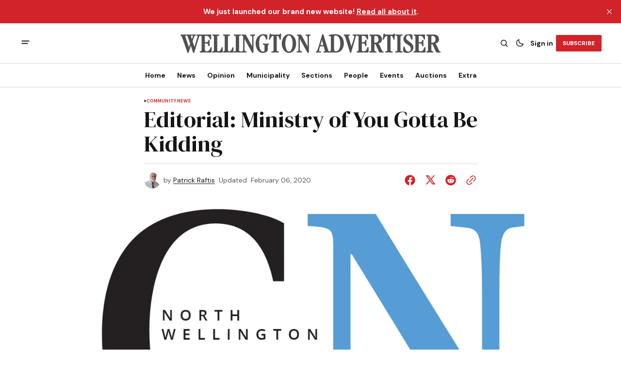

--- FILE ---
content_type: text/html; charset=utf-8
request_url: https://www.wellingtonadvertiser.com/editorial-ministry-of-you-gotta-be-kidding/
body_size: 18226
content:
<!DOCTYPE html>
<html lang="en" data-theme="light">
    <head>

        <meta charset="utf-8" />
        <meta name="viewport" content="width=device-width, initial-scale=1" />
        
        <title>Editorial: Ministry of  You Gotta Be Kidding</title>
        <link rel="preload" href="https://www.wellingtonadvertiser.com/assets/built/index.css?v=226edcbd50" as="style" />
        <link rel="stylesheet" href="https://www.wellingtonadvertiser.com/assets/built/index.css?v=226edcbd50" />
        
<link rel="preconnect" href="https://fonts.googleapis.com">
<link rel="preconnect" href="https://fonts.gstatic.com" crossorigin>
<link href="https://fonts.googleapis.com/css2?family=DM+Serif+Display&display=swap" rel="stylesheet">

<link href="https://fonts.googleapis.com/css2?family=DM+Sans:ital,opsz,wght@0,9..40,400;0,9..40,500;0,9..40,600;0,9..40,700;1,9..40,400;1,9..40,500;1,9..40,600;1,9..40,700&display=swap" rel="stylesheet">

<style>
    :root {
        --font-family-navigation: var(--gh-font-body, 'DM Sans', sans-serif);
        --font-family-body: var(--gh-font-body, 'DM Sans', sans-serif);
        --font-family-title:  var(--gh-font-heading, 'DM Serif Display', serif);
        --font-family-section-title: var(--gh-font-body, 'DM Sans', sans-serif);
        --font-family-post-tag: var(--gh-font-body, 'DM Sans', sans-serif);
        --font-family-post-excerpt: var(--gh-font-body, 'DM Sans', sans-serif);
        --font-family-post-info: var(--gh-font-body, 'DM Sans', sans-serif);
        --font-family-button: var(--gh-font-body, 'DM Sans', sans-serif);
        --font-family-number:  var(--gh-font-heading, 'DM Serif Display', serif);    
        
        --font-weight-title: 400;
        --font-weight-tag: 700;
        --font-weight-post-excerpt: 400;
        --font-weight-post-info: 400;
        --font-weight-navigation: 700;
        --font-weight-button: 700;
        --font-weight-section-title: 700;
        --font-weight-footer-secondary: 400;
        --font-weight-number: 400;

        --font-size-site-title-1: 30px;
        --font-size-site-title-2: 48px;
        --font-size-navigation-1: 14px;
        --font-size-navigation-2: 16px;
        --font-size-button: 12px;
        --font-size-section-title: 12px;
        --font-size-tag: 9px;
        --font-size-post-title: 24px;
        --font-size-post-title-no-img: 18px;
        --font-size-main-post-title: 36px;
        --font-size-main-post-title-no-feat: 32px;
        --font-size-main-post-excerpt: 20px;
        --font-size-latest-post-title: 18px;
        --font-size-post-info: 12px;
        --font-size-number: 50px;
        --font-size-cta-text: 16px;
        --font-size-post-page-title: 46px;
        --font-size-post-page-excerpt: 20px;

        --line-height-site-title-1: 100%;
        --line-height-site-title-2: 100%;
        --line-height-navigation-1: 100%;
        --line-height-navigation-2: 110%;
        --line-height-button-1: 110%;
        --line-height-button-2: 120%;
        --line-height-tag: 100%;
        --line-height-post-title: 110%;
        --line-height-main-post-title: 110%;
        --line-height-main-post-excerpt: 140%;
        --line-height-latest-post-title: 110%;
        --line-height-post-info: 110%;
        --line-height-section-title: 120%;
        --line-height-number: 90%;
        --line-height-cta-text: 130%;

        --letter-spacing-title: 0;
        --letter-spacing-button: -0.02em; 
        --letter-spacing-tag: 0.02em; 
        --letter-spacing-section-title: 0.02em;
        --letter-spacing-number: -0.04em;
        --letter-spacing-post-excerpt: 0;

        --text-transform-navigation: unset;
        --text-transform-tags: uppercase;
        --text-transform-button: uppercase;
        --text-transform-section-title: uppercase;
        --text-transform-footer-link: uppercase;

        --edit-billing-btn-padding--loading: 4.5px 54.5px;
    }
</style>






        
    <style>
        :root {
            --border-radius-buttons: 2px;
            --border-radius-images: 0;
            --border-radius-elements: 2px;
        }
    </style>


        <style>
            :root {
                --accent-color: #d2232a;
                        --header-height: -21;
                    --header-navigation-font-size: 15;
                
            }
            :root[data-theme='light']{
                --color-social-bg-icon: #d2232a;
            }
            :root[data-theme='dark']{
                --color-social-bg-icon: #fff;
            }
        </style>

        <script>
            const rootElem = document.querySelector("html[data-theme]");

            const detectSystemTheme = () => {
                if (window.matchMedia("(prefers-color-scheme: dark)").matches) {
                    rootElem.setAttribute("data-theme", "dark");
                } else {
                    rootElem.setAttribute("data-theme", "light");
                }
            };

            const initTheme = () => {
                const localStoragePref = localStorage.getItem("data-theme");

                if (localStoragePref) {
                    rootElem.setAttribute("data-theme", localStoragePref);
                } else {
                    detectSystemTheme();
                }
            };

            initTheme();

            window
                .matchMedia("(prefers-color-scheme: dark)")
                .addEventListener("change", () => {
                    if (window.matchMedia("(prefers-color-scheme: dark)").matches) {
                        rootElem.setAttribute("data-theme", "dark");
                    } else {
                        rootElem.setAttribute("data-theme", "light");
                    }
                });
        </script>


        <script src="https://www.wellingtonadvertiser.com/assets/built/index.js?v=226edcbd50" defer></script>
        
        <link rel="icon" href="https://www.wellingtonadvertiser.com/content/images/2025/11/FAVICON_WA--1-.ico" type="image/x-icon">
    <link rel="canonical" href="https://www.wellingtonadvertiser.com/editorial-ministry-of-you-gotta-be-kidding/">
    <meta name="referrer" content="no-referrer-when-downgrade">
    
    <meta property="og:site_name" content="Wellington Advertiser">
    <meta property="og:type" content="article">
    <meta property="og:title" content="Editorial: Ministry of  You Gotta Be Kidding">
    <meta property="og:description" content="Reports last week that Canada’s Minister for Middle Class Prosperity was unable to provide a definition of “middle class” read more like something initiated by the wits at The Beaverton than actual news stories.

Asked in the House of Commons to provide the number and percentage of individuals she">
    <meta property="og:url" content="https://www.wellingtonadvertiser.com/editorial-ministry-of-you-gotta-be-kidding/">
    <meta property="og:image" content="https://www.wellingtonadvertiser.com/content/images/size/w1200/www-wellingtonadvertiser-com/wp-content/uploads/2020/01/northwellcn-twitter-featuredimage9.jpg">
    <meta property="article:published_time" content="2020-02-06T14:53:23.000Z">
    <meta property="article:modified_time" content="2020-02-06T14:53:23.000Z">
    <meta property="article:tag" content="Community News">
    
    <meta name="twitter:card" content="summary_large_image">
    <meta name="twitter:title" content="Editorial: Ministry of  You Gotta Be Kidding">
    <meta name="twitter:description" content="Reports last week that Canada’s Minister for Middle Class Prosperity was unable to provide a definition of “middle class” read more like something initiated by the wits at The Beaverton than actual news stories.

Asked in the House of Commons to provide the number and percentage of individuals she">
    <meta name="twitter:url" content="https://www.wellingtonadvertiser.com/editorial-ministry-of-you-gotta-be-kidding/">
    <meta name="twitter:image" content="https://www.wellingtonadvertiser.com/content/images/size/w1200/www-wellingtonadvertiser-com/wp-content/uploads/2020/01/northwellcn-twitter-featuredimage9.jpg">
    <meta name="twitter:label1" content="Written by">
    <meta name="twitter:data1" content="Patrick Raftis">
    <meta name="twitter:label2" content="Filed under">
    <meta name="twitter:data2" content="Community News">
    <meta name="twitter:site" content="@WellyAdvertiser">
    <meta property="og:image:width" content="1200">
    <meta property="og:image:height" content="600">
    
    <script type="application/ld+json">
{
    "@context": "https://schema.org",
    "@type": "Article",
    "publisher": {
        "@type": "Organization",
        "name": "Wellington Advertiser",
        "url": "https://www.wellingtonadvertiser.com/",
        "logo": {
            "@type": "ImageObject",
            "url": "https://www.wellingtonadvertiser.com/content/images/2026/01/WA_Logo_main_export_v2.svg"
        }
    },
    "author": {
        "@type": "Person",
        "name": "Patrick Raftis",
        "image": {
            "@type": "ImageObject",
            "url": "https://www.wellingtonadvertiser.com/content/images/2025/07/pat-1-300x300-d-blank-r-g-s-500.jpg",
            "width": 300,
            "height": 300
        },
        "url": "https://www.wellingtonadvertiser.com/author/patrick-raftis/",
        "sameAs": []
    },
    "headline": "Editorial: Ministry of  You Gotta Be Kidding",
    "url": "https://www.wellingtonadvertiser.com/editorial-ministry-of-you-gotta-be-kidding/",
    "datePublished": "2020-02-06T14:53:23.000Z",
    "dateModified": "2020-02-06T14:53:23.000Z",
    "image": {
        "@type": "ImageObject",
        "url": "https://www.wellingtonadvertiser.com/content/images/size/w1200/www-wellingtonadvertiser-com/wp-content/uploads/2020/01/northwellcn-twitter-featuredimage9.jpg",
        "width": 1200,
        "height": 600
    },
    "keywords": "Community News",
    "description": "Reports last week that Canada’s Minister for Middle Class Prosperity was unable to provide a definition of “middle class” read more like something initiated by the wits at The Beaverton than actual news stories.\n\nAsked in the House of Commons to provide the number and percentage of individuals she considers to belong to the middle class, minister Mona Fortier, newly-crowned champion of those-who-are-getting-by-just-fine-thank-you responded, “The income required to attain a middle-class lifestyle",
    "mainEntityOfPage": "https://www.wellingtonadvertiser.com/editorial-ministry-of-you-gotta-be-kidding/"
}
    </script>

    <meta name="generator" content="Ghost 6.12">
    <link rel="alternate" type="application/rss+xml" title="Wellington Advertiser" href="https://www.wellingtonadvertiser.com/rss/">
    <script defer src="https://cdn.jsdelivr.net/ghost/portal@~2.56/umd/portal.min.js" data-i18n="true" data-ghost="https://www.wellingtonadvertiser.com/" data-key="d995b2c28f67567d147bf6a90e" data-api="https://wellington-advertiser.ghost.io/ghost/api/content/" data-locale="en" crossorigin="anonymous"></script><style id="gh-members-styles">.gh-post-upgrade-cta-content,
.gh-post-upgrade-cta {
    display: flex;
    flex-direction: column;
    align-items: center;
    font-family: -apple-system, BlinkMacSystemFont, 'Segoe UI', Roboto, Oxygen, Ubuntu, Cantarell, 'Open Sans', 'Helvetica Neue', sans-serif;
    text-align: center;
    width: 100%;
    color: #ffffff;
    font-size: 16px;
}

.gh-post-upgrade-cta-content {
    border-radius: 8px;
    padding: 40px 4vw;
}

.gh-post-upgrade-cta h2 {
    color: #ffffff;
    font-size: 28px;
    letter-spacing: -0.2px;
    margin: 0;
    padding: 0;
}

.gh-post-upgrade-cta p {
    margin: 20px 0 0;
    padding: 0;
}

.gh-post-upgrade-cta small {
    font-size: 16px;
    letter-spacing: -0.2px;
}

.gh-post-upgrade-cta a {
    color: #ffffff;
    cursor: pointer;
    font-weight: 500;
    box-shadow: none;
    text-decoration: underline;
}

.gh-post-upgrade-cta a:hover {
    color: #ffffff;
    opacity: 0.8;
    box-shadow: none;
    text-decoration: underline;
}

.gh-post-upgrade-cta a.gh-btn {
    display: block;
    background: #ffffff;
    text-decoration: none;
    margin: 28px 0 0;
    padding: 8px 18px;
    border-radius: 4px;
    font-size: 16px;
    font-weight: 600;
}

.gh-post-upgrade-cta a.gh-btn:hover {
    opacity: 0.92;
}</style><script async src="https://js.stripe.com/v3/"></script>
    <script defer src="https://cdn.jsdelivr.net/ghost/sodo-search@~1.8/umd/sodo-search.min.js" data-key="d995b2c28f67567d147bf6a90e" data-styles="https://cdn.jsdelivr.net/ghost/sodo-search@~1.8/umd/main.css" data-sodo-search="https://wellington-advertiser.ghost.io/" data-locale="en" crossorigin="anonymous"></script>
    <script defer src="https://cdn.jsdelivr.net/ghost/announcement-bar@~1.1/umd/announcement-bar.min.js" data-announcement-bar="https://www.wellingtonadvertiser.com/" data-api-url="https://www.wellingtonadvertiser.com/members/api/announcement/" crossorigin="anonymous"></script>
    <link href="https://www.wellingtonadvertiser.com/webmentions/receive/" rel="webmention">
    <script defer src="/public/cards.min.js?v=226edcbd50"></script>
    <link rel="stylesheet" type="text/css" href="/public/cards.min.css?v=226edcbd50">
    <script defer src="/public/member-attribution.min.js?v=226edcbd50"></script>
    <script defer src="/public/ghost-stats.min.js?v=226edcbd50" data-stringify-payload="false" data-datasource="analytics_events" data-storage="localStorage" data-host="https://www.wellingtonadvertiser.com/.ghost/analytics/api/v1/page_hit"  tb_site_uuid="201dcada-c2c8-4088-bcf1-dd16fc85bae7" tb_post_uuid="263e6c27-5f61-4d71-9070-bec8c10a6ae8" tb_post_type="post" tb_member_uuid="undefined" tb_member_status="undefined"></script><style>:root {--ghost-accent-color: #d2232a;}</style>
    <script>
// Add a box to old articles
document.addEventListener("DOMContentLoaded", function () {
  // Get published date from meta tag
  const meta = document.querySelector('meta[property="article:published_time"]');
  if (!meta) return;

  const publishedDate = new Date(meta.getAttribute("content"));
  if (isNaN(publishedDate)) return;

  // If less than date, exit early  
  if (publishedDate.getFullYear() > 2000) return;
  
  const container = document.querySelector(".gh-post-page__content");
  if (!container) return;

  const div = document.createElement("p");
  div.style.paddingTop = "1em";
  div.style.paddingBottom = "1em";
  div.style.background = "#ffffd9";
  div.innerHTML = "<b>Note to Reader:</b> This article was migrated from our previous website. The publication date reflects the time of migration and may not be the original date of publication. Please consider this when reviewing time-sensitive information.";

  container.prepend(div);
});
</script>

<script src="https://cdn.quicksearchui.com/qsui-min.js" 
  data-api-key="8xQavxDxkDemqnyExTqNP8oD58gGukFm" 
  data-collection="project_695d562d5c7c58689575ec94" 
  data-project-id="695d562d5c7c58689575ec94"></script>

  <style>
/* Wellington Advertiser Custom Sidebar Widget Styles */
.wha-custom-widget {
    background: var(--color-bg-main);
    border: 1px solid var(--color-border);
    border-radius: 8px;
    padding: 0;
    margin-bottom: 30px;
    overflow: hidden;
    transition: box-shadow 0.3s ease;
}

.wha-custom-widget:hover {
    box-shadow: 0 4px 12px rgba(0, 0, 0, 0.1);
}

.wha-widget-header {
    background: var(--color-bg-secondary-buttons);
    padding: 12px 20px;
    border-bottom: 1px solid var(--color-border);
}

.wha-widget-title {
    margin: 0;
    font-size: 14px;
    font-weight: 700;
    text-transform: uppercase;
    letter-spacing: 0.5px;
    color: var(--color-main);
}

.wha-widget-content {
    padding: 20px;
}

.wha-widget-content p {
    margin: 0 0 15px 0;
    line-height: 1.6;
    color: var(--color-text);
}

.wha-widget-content p:last-child {
    margin-bottom: 0;
}

/* Advertisement Image Styles */
.wha-widget-ad-image {
    width: 100%;
    height: auto;
    display: block;
    border-radius: 4px;
    transition: transform 0.3s ease;
}

.wha-widget-ad-image:hover {
    transform: scale(1.02);
}

/* Button Styles for Widget */
.wha-widget-btn {
    display: inline-block;
    padding: 12px 24px;
    background: var(--ghost-accent-color);
    color: #fff;
    text-decoration: none;
    border-radius: 4px;
    font-weight: 600;
    text-align: center;
    transition: all 0.3s ease;
    width: 100%;
    margin-top: 15px;
}

.wha-widget-btn:hover {
    background: var(--color-button-bg);
    transform: translateY(-2px);
    box-shadow: 0 4px 8px rgba(0, 0, 0, 0.15);
}

/* List Styles for Widget */
.wha-widget-list {
    list-style: none;
    padding: 0;
    margin: 0;
}

.wha-widget-list li {
    padding: 10px 0;
    border-bottom: 1px solid var(--color-border);
}

.wha-widget-list li:last-child {
    border-bottom: none;
}

.wha-widget-list a {
    color: var(--color-main);
    text-decoration: none;
    font-weight: 500;
    transition: color 0.2s ease;
}

.wha-widget-list a:hover {
    color: var(--ghost-accent-color);
}

/* Form Styles for Widget */
.wha-widget-form input[type="email"],
.wha-widget-form input[type="text"] {
    width: 100%;
    padding: 10px 15px;
    border: 1px solid var(--color-border);
    border-radius: 4px;
    margin-bottom: 10px;
    background: var(--color-bg-main);
    color: var(--color-main);
    font-size: 14px;
}

.wha-widget-form input:focus {
    outline: none;
    border-color: var(--ghost-accent-color);
}

/* Stats/Numbers Display */
.wha-widget-stats {
    display: grid;
    grid-template-columns: repeat(2, 1fr);
    gap: 15px;
    margin-top: 15px;
}

.wha-widget-stat-item {
    text-align: center;
    padding: 15px;
    background: var(--color-bg-secondary-buttons);
    border-radius: 4px;
}

.wha-widget-stat-number {
    display: block;
    font-size: 24px;
    font-weight: 700;
    color: var(--ghost-accent-color);
    margin-bottom: 5px;
}

.wha-widget-stat-label {
    display: block;
    font-size: 12px;
    color: var(--color-text);
    text-transform: uppercase;
}

/* Responsive Adjustments */
@media (max-width: 768px) {
    .wha-custom-widget {
        margin-bottom: 20px;
    }
}
</style>

<script src="https://widget-v2.webability.io/widget.min.js" data-asw-position="bottom-left-x-20-y-20" data-asw-lang="auto" data-asw-icon-type="m-full" defer></script>

    </head>
    <body class="post-template tag-community-news tag-hash-wp tag-hash-wp-post tag-hash-import-2025-10-30-08-18 theme-the-reporter">
        <a href="#gh-main-content" class="gh-skip-link">Skip to main content</a>
        <div class="gh-viewport">
                <header class="gh-header gh-header--type-2" role="banner">
        
        <div class="gh-container gh-header-container gh-header--top">
            <button class="gh-burger-btn" aria-label="open mobile menu button" id="open-mobile-menu">
                <svg width="25" height="25" viewBox="0 0 25 25" fill="#161616" xmlns="http://www.w3.org/2000/svg" aria-hidden="true" focusable="false">
<g>
<path fill-rule="evenodd" clip-rule="evenodd" d="M5.5 8.5C4.94772 8.5 4.5 8.94772 4.5 9.5C4.5 10.0523 4.94772 10.5 5.5 10.5H19.5C20.0523 10.5 20.5 10.0523 20.5 9.5C20.5 8.94772 20.0523 8.5 19.5 8.5H5.5ZM5.5 13.5C4.94772 13.5 4.5 13.9477 4.5 14.5C4.5 15.0523 4.94772 15.5 5.5 15.5H16.5C17.0523 15.5 17.5 15.0523 17.5 14.5C17.5 13.9477 17.0523 13.5 16.5 13.5H5.5Z"/>
</g>
</svg>
            </button>

            <a class="gh-site-logo gh-site-logo-has-DM-logo" href="https://www.wellingtonadvertiser.com" aria-label="Wellington Advertiser logo and home page link">
                        <img src="https://www.wellingtonadvertiser.com/content/images/2026/01/WA_Logo_grey_main_darkmode_export.svg" alt="Wellington Advertiser icon" class="gh-site-logo-img-dark-mode">
                        <img src="https://www.wellingtonadvertiser.com/content/images/2026/01/WA_Logo_main_export_v2.svg" alt="Wellington Advertiser icon" class="gh-site-logo-img">
            </a>

            <div class="gh-header__options">
                <button class="gh-search" title="Search button" aria-label="Search button" data-ghost-search><svg width="24" height="24" viewBox="0 0 24 24" fill="#161616" xmlns="http://www.w3.org/2000/svg" aria-hidden="true" focusable="false">
<g>
<path fill-rule="evenodd" clip-rule="evenodd" d="M6.80617 6.80617C7.96263 5.6497 9.53114 5 11.1666 5C12.8021 5 14.3706 5.6497 15.5271 6.80617C16.6836 7.96263 17.3333 9.53114 17.3333 11.1666C17.3333 12.5501 16.8684 13.8857 16.0251 14.9644L19.2803 18.2197C19.5732 18.5126 19.5732 18.9874 19.2803 19.2803C18.9874 19.5732 18.5126 19.5732 18.2197 19.2803L14.9644 16.0251C13.8857 16.8684 12.5501 17.3333 11.1666 17.3333C9.53114 17.3333 7.96263 16.6836 6.80617 15.5271C5.6497 14.3706 5 12.8021 5 11.1666C5 9.53114 5.6497 7.96263 6.80617 6.80617ZM11.1666 6.5C9.92897 6.5 8.74199 6.99166 7.86683 7.86683C6.99166 8.74199 6.5 9.92897 6.5 11.1666C6.5 12.4043 6.99166 13.5913 7.86683 14.4664C8.74199 15.3416 9.92897 15.8333 11.1666 15.8333C12.4043 15.8333 13.5913 15.3416 14.4664 14.4664C15.3416 13.5913 15.8333 12.4043 15.8333 11.1666C15.8333 9.92897 15.3416 8.74199 14.4664 7.86683C13.5913 6.99166 12.4043 6.5 11.1666 6.5Z"/>
</g>
</svg>
</button>
                <button class="gh-switch-btn" aria-label="Switch theme button" type="button">
                    <svg
    width="24"
    height="24"
    viewBox="-2 -1 21 21"
    fill="none"
    xmlns="http://www.w3.org/2000/svg"
    class="gh-moon-icon"
    stroke="#161616"
    aria-hidden="true"
    focusable="false"
>
    <path
        d="M15 10.6498C14.4361 10.8208 13.8378 10.9128 13.218 10.9128C9.83172 10.9128 7.0866 8.16764 7.0866 4.78131C7.0866 4.16179 7.17848 3.56372 7.34936 3C4.8322 3.76338 3 6.10197 3 8.86851C3 12.2548 5.74511 15 9.13138 15C11.8981 15 14.2369 13.1674 15 10.6498Z"
        stroke-width="1.3"
        stroke-linejoin="round"
    />
</svg>                    <svg
    width="24"
    height="24"
    viewBox="-2 -1.5 22 21"
    fill="none"
    xmlns="http://www.w3.org/2000/svg"
    class="gh-sun-icon"
    aria-hidden="true"
    focusable="false"
>
    <path
        d="M8.99999 2.2966V1.80005M8.99999 16.2001V15.7035M15.7034 9.00005H16.2M1.79999 9.00005H2.29654M13.7405 4.26005L14.0916 3.90894M3.90836 14.0912L4.25947 13.7401M13.7405 13.74L14.0916 14.0912M3.90836 3.9089L4.25947 4.26002M12.9627 8.97289C12.9627 11.1668 11.1842 12.9453 8.99029 12.9453C6.79639 12.9453 5.01788 11.1668 5.01788 8.97289C5.01788 6.77899 6.79639 5.00048 8.99029 5.00048C11.1842 5.00048 12.9627 6.77899 12.9627 8.97289Z"
        stroke="#FFF"
        stroke-width="1.3"
        stroke-linecap="round"
    />
</svg>                </button>
                        <a class="gh-nav-menu-item gh-sign-in-btn" href="https://www.wellingtonadvertiser.com/signin" aria-label="Sign in">Sign in</a>
                        <a class="gh-subscribe-button gh-subscribe-button--type-2 gh-accent-button" href="https://www.wellingtonadvertiser.com/#/portal" aria-label="Subscribe"><span>Subscribe</span></a>
            </div>
        </div>

        <div class="gh-header-container gh-header--bottom" style="height:21">
                <nav class="gh-nav" role="navigation" aria-label="Primary navigation">
        <ul class="gh-nav-menu">
                            <li class="gh-nav-list-item">
                                <a href="https://www.wellingtonadvertiser.com/" class="gh-nav-list-item__button" aria-label="Home Navigation link" style="font-size:var(--header-navigation-font-size)">
                                    <span>Home</span>
                                </a>
                            </li>
                                                    <li class="gh-nav-list-item gh-nav-list-item--submenu">
                                <button class="gh-nav-list-item__button" aria-label="News Navigation link" style="font-size:var(--header-navigation-font-size)">
                                    News
                                </button>
                                <ul class="gh-nav-list-item-submenu">
                                    <li class="gh-nav-list-item-submenu__item">
                                        <a class="gh-nav-list-item-submenu__item-link" href="https://www.wellingtonadvertiser.com/tag/news/" aria-label="- Latest News Navigation link">Latest News</a>
                                    </li>
                                    <li class="gh-nav-list-item-submenu__item">
                                        <a class="gh-nav-list-item-submenu__item-link" href="https://www.wellingtonadvertiser.com/tag/police/" aria-label="- Police Reports Navigation link">Police Reports</a>
                                    </li>
                                    <li class="gh-nav-list-item-submenu__item">
                                        <a class="gh-nav-list-item-submenu__item-link" href="https://www.wellingtonadvertiser.com/tag/public-health/" aria-label="- Public Health Navigation link">Public Health</a>
                                    </li>
                                    <li class="gh-nav-list-item-submenu__item">
                                        <a class="gh-nav-list-item-submenu__item-link" href="https://www.wellingtonadvertiser.com/tips/" aria-label="- Submit News Tips Navigation link">Submit News Tips</a>
                                    </li>
                                    <li class="gh-nav-list-item-submenu__item">
                                        <a class="gh-nav-list-item-submenu__item-link" href="https://www.wellingtonadvertiser.com/this-week/" aria-label="- E-Edition Navigation link">E-Edition</a>
                                    </li>
                                    <li class="gh-nav-list-item-submenu__item">
                                        <a class="gh-nav-list-item-submenu__item-link" href="https://www.wellingtonadvertiser.com/archives/" aria-label="+ Archives Navigation link">Archives</a>
                                    </li>
                                </ul>
                            </li>
                            <li class="gh-nav-list-item gh-nav-list-item--submenu">
                                <button class="gh-nav-list-item__button" aria-label="Opinion Navigation link" style="font-size:var(--header-navigation-font-size)">
                                    Opinion
                                </button>
                                <ul class="gh-nav-list-item-submenu">
                                    <li class="gh-nav-list-item-submenu__item">
                                        <a class="gh-nav-list-item-submenu__item-link" href="https://www.wellingtonadvertiser.com/tag/editorials/" aria-label="- Editorials Navigation link">Editorials</a>
                                    </li>
                                    <li class="gh-nav-list-item-submenu__item">
                                        <a class="gh-nav-list-item-submenu__item-link" href="https://www.wellingtonadvertiser.com/tag/letters/" aria-label="- Letters to the Editor Navigation link">Letters to the Editor</a>
                                    </li>
                                    <li class="gh-nav-list-item-submenu__item">
                                        <a class="gh-nav-list-item-submenu__item-link" href="https://www.wellingtonadvertiser.com/tag/columns/" aria-label="- Columnists Navigation link">Columnists</a>
                                    </li>
                                    <li class="gh-nav-list-item-submenu__item">
                                        <a class="gh-nav-list-item-submenu__item-link" href="https://www.wellingtonadvertiser.com/tag/cartoons/" aria-label="- Cartoons Navigation link">Cartoons</a>
                                    </li>
                                    <li class="gh-nav-list-item-submenu__item">
                                        <a class="gh-nav-list-item-submenu__item-link" href="https://www.wellingtonadvertiser.com/weekly-poll/" aria-label="- Poll of the Week Navigation link">Poll of the Week</a>
                                    </li>
                                    <li class="gh-nav-list-item-submenu__item">
                                        <a class="gh-nav-list-item-submenu__item-link" href="https://www.wellingtonadvertiser.com/past-poll/" aria-label="- Past Poll Results Navigation link">Past Poll Results</a>
                                    </li>
                                    <li class="gh-nav-list-item-submenu__item">
                                        <a class="gh-nav-list-item-submenu__item-link" href="https://www.wellingtonadvertiser.com/submit-letter/" aria-label="+ Submit Letter to the Editor Navigation link">Submit Letter to the Editor</a>
                                    </li>
                                </ul>
                            </li>
                            <li class="gh-nav-list-item gh-nav-list-item--submenu">
                                <button class="gh-nav-list-item__button" aria-label="Municipality Navigation link" style="font-size:var(--header-navigation-font-size)">
                                    Municipality
                                </button>
                                <ul class="gh-nav-list-item-submenu">
                                    <li class="gh-nav-list-item-submenu__item">
                                        <a class="gh-nav-list-item-submenu__item-link" href="https://www.wellingtonadvertiser.com/tag/centre-wellington/" aria-label="- Centre Wellington Navigation link">Centre Wellington</a>
                                    </li>
                                    <li class="gh-nav-list-item-submenu__item">
                                        <a class="gh-nav-list-item-submenu__item-link" href="https://www.wellingtonadvertiser.com/tag/erin/" aria-label="- Erin Navigation link">Erin</a>
                                    </li>
                                    <li class="gh-nav-list-item-submenu__item">
                                        <a class="gh-nav-list-item-submenu__item-link" href="https://www.wellingtonadvertiser.com/tag/guelph-eramosa/" aria-label="- Guelph Eramosa Navigation link">Guelph Eramosa</a>
                                    </li>
                                    <li class="gh-nav-list-item-submenu__item">
                                        <a class="gh-nav-list-item-submenu__item-link" href="https://www.wellingtonadvertiser.com/tag/mapleton/" aria-label="- Mapleton Navigation link">Mapleton</a>
                                    </li>
                                    <li class="gh-nav-list-item-submenu__item">
                                        <a class="gh-nav-list-item-submenu__item-link" href="https://www.wellingtonadvertiser.com/tag/minto/" aria-label="- Minto Navigation link">Minto</a>
                                    </li>
                                    <li class="gh-nav-list-item-submenu__item">
                                        <a class="gh-nav-list-item-submenu__item-link" href="https://www.wellingtonadvertiser.com/tag/puslinch/" aria-label="- Puslinch Navigation link">Puslinch</a>
                                    </li>
                                    <li class="gh-nav-list-item-submenu__item">
                                        <a class="gh-nav-list-item-submenu__item-link" href="https://www.wellingtonadvertiser.com/tag/wellington-north/" aria-label="- Wellington North Navigation link">Wellington North</a>
                                    </li>
                                    <li class="gh-nav-list-item-submenu__item">
                                        <a class="gh-nav-list-item-submenu__item-link" href="https://www.wellingtonadvertiser.com/tag/wellington-county/" aria-label="+ Wellington County Navigation link">Wellington County</a>
                                    </li>
                                </ul>
                            </li>
                            <li class="gh-nav-list-item gh-nav-list-item--submenu">
                                <button class="gh-nav-list-item__button" aria-label="Sections Navigation link" style="font-size:var(--header-navigation-font-size)">
                                    Sections
                                </button>
                                <ul class="gh-nav-list-item-submenu">
                                    <li class="gh-nav-list-item-submenu__item">
                                        <a class="gh-nav-list-item-submenu__item-link" href="https://www.wellingtonadvertiser.com/tag/arts/" aria-label="- Arts &amp; Culture Navigation link">Arts &amp; Culture</a>
                                    </li>
                                    <li class="gh-nav-list-item-submenu__item">
                                        <a class="gh-nav-list-item-submenu__item-link" href="https://www.wellingtonadvertiser.com/tag/rural-farming/" aria-label="- Rural / Farming Navigation link">Rural / Farming</a>
                                    </li>
                                    <li class="gh-nav-list-item-submenu__item">
                                        <a class="gh-nav-list-item-submenu__item-link" href="https://www.wellingtonadvertiser.com/tag/sports/" aria-label="- Local Sports Navigation link">Local Sports</a>
                                    </li>
                                    <li class="gh-nav-list-item-submenu__item">
                                        <a class="gh-nav-list-item-submenu__item-link" href="https://www.wellingtonadvertiser.com/tag/business/" aria-label="- Business News Navigation link">Business News</a>
                                    </li>
                                    <li class="gh-nav-list-item-submenu__item">
                                        <a class="gh-nav-list-item-submenu__item-link" href="https://www.wellingtonadvertiser.com/tag/sponsored/" aria-label="+ Sponsored Posts Navigation link">Sponsored Posts</a>
                                    </li>
                                </ul>
                            </li>
                            <li class="gh-nav-list-item gh-nav-list-item--submenu">
                                <button class="gh-nav-list-item__button" aria-label="People Navigation link" style="font-size:var(--header-navigation-font-size)">
                                    People
                                </button>
                                <ul class="gh-nav-list-item-submenu">
                                    <li class="gh-nav-list-item-submenu__item">
                                        <a class="gh-nav-list-item-submenu__item-link" href="https://www.wellingtonadvertiser.com/tag/obituaries/" aria-label="- Obituaries Navigation link">Obituaries</a>
                                    </li>
                                    <li class="gh-nav-list-item-submenu__item">
                                        <a class="gh-nav-list-item-submenu__item-link" href="https://www.wellingtonadvertiser.com/tag/in-memoriam/" aria-label="- In Memoriam Navigation link">In Memoriam</a>
                                    </li>
                                    <li class="gh-nav-list-item-submenu__item">
                                        <a class="gh-nav-list-item-submenu__item-link" href="https://www.wellingtonadvertiser.com/tag/celebrations/" aria-label="- Celebrations Navigation link">Celebrations</a>
                                    </li>
                                    <li class="gh-nav-list-item-submenu__item">
                                        <a class="gh-nav-list-item-submenu__item-link" href="https://www.wellingtonadvertiser.com/family-ad/" aria-label="- Submit a Family Notice Navigation link">Submit a Family Notice</a>
                                    </li>
                                    <li class="gh-nav-list-item-submenu__item">
                                        <a class="gh-nav-list-item-submenu__item-link" href="https://www.wellingtonadvertiser.com/family-guidelines/" aria-label="+ Family Notice Guidelines Navigation link">Family Notice Guidelines</a>
                                    </li>
                                </ul>
                            </li>
                            <li class="gh-nav-list-item gh-nav-list-item--submenu">
                                <button class="gh-nav-list-item__button" aria-label="Events Navigation link" style="font-size:var(--header-navigation-font-size)">
                                    Events
                                </button>
                                <ul class="gh-nav-list-item-submenu">
                                    <li class="gh-nav-list-item-submenu__item">
                                        <a class="gh-nav-list-item-submenu__item-link" href="https://www.wellingtonadvertiser.com/events/" aria-label="- Browse Events Navigation link">Browse Events</a>
                                    </li>
                                    <li class="gh-nav-list-item-submenu__item">
                                        <a class="gh-nav-list-item-submenu__item-link" href="https://www.wellingtonadvertiser.com/submit-event/" aria-label="+ Submit an Event Navigation link">Submit an Event</a>
                                    </li>
                                </ul>
                            </li>
                            <li class="gh-nav-list-item gh-nav-list-item--submenu">
                                <button class="gh-nav-list-item__button" aria-label="Auctions Navigation link" style="font-size:var(--header-navigation-font-size)">
                                    Auctions
                                </button>
                                <ul class="gh-nav-list-item-submenu">
                                    <li class="gh-nav-list-item-submenu__item">
                                        <a class="gh-nav-list-item-submenu__item-link" href="https://www.wellingtonadvertiser.com/tag/auction/" aria-label="- Upcoming Auctions Navigation link">Upcoming Auctions</a>
                                    </li>
                                    <li class="gh-nav-list-item-submenu__item">
                                        <a class="gh-nav-list-item-submenu__item-link" href="https://www.wellingtonadvertiser.com/auction-ad/" aria-label="+ Submit Auction Ad Navigation link">Submit Auction Ad</a>
                                    </li>
                                </ul>
                            </li>
                            <li class="gh-nav-list-item gh-nav-list-item--submenu">
                                <button class="gh-nav-list-item__button" aria-label="Extra Navigation link" style="font-size:var(--header-navigation-font-size)">
                                    Extra
                                </button>
                                <ul class="gh-nav-list-item-submenu">
                                    <li class="gh-nav-list-item-submenu__item">
                                        <a class="gh-nav-list-item-submenu__item-link" href="https://www.wellingtonadvertiser.com/print-subscription/" aria-label="- Print Subscriptions Navigation link">Print Subscriptions</a>
                                    </li>
                                    <li class="gh-nav-list-item-submenu__item">
                                        <a class="gh-nav-list-item-submenu__item-link" href="https://www.wellingtonadvertiser.com/carrier-app/" aria-label="- Become a Carrier Navigation link">Become a Carrier</a>
                                    </li>
                                    <li class="gh-nav-list-item-submenu__item">
                                        <a class="gh-nav-list-item-submenu__item-link" href="https://www.wellingtonadvertiser.com/classified-ad/" aria-label="- Submit Classified Ad Navigation link">Submit Classified Ad</a>
                                    </li>
                                    <li class="gh-nav-list-item-submenu__item">
                                        <a class="gh-nav-list-item-submenu__item-link" href="https://www.wellingtonadvertiser.com/advertising/" aria-label="- Advertise with Us Navigation link">Advertise with Us</a>
                                    </li>
                                    <li class="gh-nav-list-item-submenu__item">
                                        <a class="gh-nav-list-item-submenu__item-link" href="https://www.wellingtonadvertiser.com/contribute/" aria-label="- Support Local News Navigation link">Support Local News</a>
                                    </li>
                                    <li class="gh-nav-list-item-submenu__item">
                                        <a class="gh-nav-list-item-submenu__item-link" href="https://www.wellingtonadvertiser.com/fifty/" aria-label="- Fifty Year Milestone Navigation link">Fifty Year Milestone</a>
                                    </li>
                                    <li class="gh-nav-list-item-submenu__item">
                                        <a class="gh-nav-list-item-submenu__item-link" href="https://www.wellingtonadvertiser.com/delivery/" aria-label="- Delivery Issues Navigation link">Delivery Issues</a>
                                    </li>
                                    <li class="gh-nav-list-item-submenu__item">
                                        <a class="gh-nav-list-item-submenu__item-link" href="https://www.wellingtonadvertiser.com/staff/" aria-label="- Our Staff Navigation link">Our Staff</a>
                                    </li>
                                    <li class="gh-nav-list-item-submenu__item">
                                        <a class="gh-nav-list-item-submenu__item-link" href="https://www.wellingtonadvertiser.com/contact/" aria-label="+ Contact Us Navigation link">Contact Us</a>
                                    </li>
                                </ul>
                            </li>
        </ul>
    </nav>



        </div>

            <div class="gh-mobile-menu">
            <button class="gh-burger-btn gh-burger-btn--close" aria-label="close mobile menu button" id="close-mobile-menu">
                <svg width="24" height="24" viewBox="0 0 24 24" fill="none" xmlns="http://www.w3.org/2000/svg" aria-hidden="true" focusable="false">
<g>
<path d="M6.40002 18.6538L5.34619 17.6L10.9462 12L5.34619 6.40002L6.40002 5.34619L12 10.9462L17.6 5.34619L18.6538 6.40002L13.0538 12L18.6538 17.6L17.6 18.6538L12 13.0538L6.40002 18.6538Z"/>
</g>
</svg>
            </button>
        <div class="gh-mobile-menu__top gh-mobile-menu__top--subscribe">
                <nav class="gh-nav" role="navigation" aria-label="Primary navigation">
        <ul class="gh-nav-menu">
                        <li class="gh-mobile-menu__item">
                            <a href="https://www.wellingtonadvertiser.com/" class="gh-mobile-submenu__item-link" aria-label="Home Navigation link">
                                Home
                            </a>
                        </li>
                                            <li class="gh-mobile-menu__item">
                            <button class="gh-mobile-menu-button" aria-label="Open submenu News">
                                <span class="gh-mobile-menu-button__text">
                                    News
                                </span>
                                <svg width="10" height="6" viewBox="0 0 10 6" fill="none" xmlns="http://www.w3.org/2000/svg">
<path d="M9 0.99999L5 4.99999L1 0.99999" stroke="#212121" stroke-width="1.6" stroke-linecap="round" stroke-linejoin="round"/>
</svg>
                            </button>
                            <ul class="gh-mobile-submenu">
                                <li class="gh-mobile-submenu__item">
                                    <a class="gh-mobile-submenu__item-link" href="https://www.wellingtonadvertiser.com/tag/news/" aria-label="Latest News Navigation link">
                                        Latest News
                                    </a>
                                </li>
                                <li class="gh-mobile-submenu__item">
                                    <a class="gh-mobile-submenu__item-link" href="https://www.wellingtonadvertiser.com/tag/police/" aria-label="Police Reports Navigation link">
                                        Police Reports
                                    </a>
                                </li>
                                <li class="gh-mobile-submenu__item">
                                    <a class="gh-mobile-submenu__item-link" href="https://www.wellingtonadvertiser.com/tag/public-health/" aria-label="Public Health Navigation link">
                                        Public Health
                                    </a>
                                </li>
                                <li class="gh-mobile-submenu__item">
                                    <a class="gh-mobile-submenu__item-link" href="https://www.wellingtonadvertiser.com/tips/" aria-label="Submit News Tips Navigation link">
                                        Submit News Tips
                                    </a>
                                </li>
                                <li class="gh-mobile-submenu__item">
                                    <a class="gh-mobile-submenu__item-link" href="https://www.wellingtonadvertiser.com/this-week/" aria-label="E-Edition Navigation link">
                                        E-Edition
                                    </a>
                                </li>
                                <li class="gh-mobile-submenu__item">
                                    <a class="gh-mobile-submenu__item-link" href="https://www.wellingtonadvertiser.com/archives/" aria-label="Archives Navigation link">
                                        Archives
                                    </a>
                                </li>
                            </ul>
                        </li>
                        <li class="gh-mobile-menu__item">
                            <button class="gh-mobile-menu-button" aria-label="Open submenu Opinion">
                                <span class="gh-mobile-menu-button__text">
                                    Opinion
                                </span>
                                <svg width="10" height="6" viewBox="0 0 10 6" fill="none" xmlns="http://www.w3.org/2000/svg">
<path d="M9 0.99999L5 4.99999L1 0.99999" stroke="#212121" stroke-width="1.6" stroke-linecap="round" stroke-linejoin="round"/>
</svg>
                            </button>
                            <ul class="gh-mobile-submenu">
                                <li class="gh-mobile-submenu__item">
                                    <a class="gh-mobile-submenu__item-link" href="https://www.wellingtonadvertiser.com/tag/editorials/" aria-label="Editorials Navigation link">
                                        Editorials
                                    </a>
                                </li>
                                <li class="gh-mobile-submenu__item">
                                    <a class="gh-mobile-submenu__item-link" href="https://www.wellingtonadvertiser.com/tag/letters/" aria-label="Letters to the Editor Navigation link">
                                        Letters to the Editor
                                    </a>
                                </li>
                                <li class="gh-mobile-submenu__item">
                                    <a class="gh-mobile-submenu__item-link" href="https://www.wellingtonadvertiser.com/tag/columns/" aria-label="Columnists Navigation link">
                                        Columnists
                                    </a>
                                </li>
                                <li class="gh-mobile-submenu__item">
                                    <a class="gh-mobile-submenu__item-link" href="https://www.wellingtonadvertiser.com/tag/cartoons/" aria-label="Cartoons Navigation link">
                                        Cartoons
                                    </a>
                                </li>
                                <li class="gh-mobile-submenu__item">
                                    <a class="gh-mobile-submenu__item-link" href="https://www.wellingtonadvertiser.com/weekly-poll/" aria-label="Poll of the Week Navigation link">
                                        Poll of the Week
                                    </a>
                                </li>
                                <li class="gh-mobile-submenu__item">
                                    <a class="gh-mobile-submenu__item-link" href="https://www.wellingtonadvertiser.com/past-poll/" aria-label="Past Poll Results Navigation link">
                                        Past Poll Results
                                    </a>
                                </li>
                                <li class="gh-mobile-submenu__item">
                                    <a class="gh-mobile-submenu__item-link" href="https://www.wellingtonadvertiser.com/submit-letter/" aria-label="Submit Letter to the Editor Navigation link">
                                        Submit Letter to the Editor
                                    </a>
                                </li>
                            </ul>
                        </li>
                        <li class="gh-mobile-menu__item">
                            <button class="gh-mobile-menu-button" aria-label="Open submenu Municipality">
                                <span class="gh-mobile-menu-button__text">
                                    Municipality
                                </span>
                                <svg width="10" height="6" viewBox="0 0 10 6" fill="none" xmlns="http://www.w3.org/2000/svg">
<path d="M9 0.99999L5 4.99999L1 0.99999" stroke="#212121" stroke-width="1.6" stroke-linecap="round" stroke-linejoin="round"/>
</svg>
                            </button>
                            <ul class="gh-mobile-submenu">
                                <li class="gh-mobile-submenu__item">
                                    <a class="gh-mobile-submenu__item-link" href="https://www.wellingtonadvertiser.com/tag/centre-wellington/" aria-label="Centre Wellington Navigation link">
                                        Centre Wellington
                                    </a>
                                </li>
                                <li class="gh-mobile-submenu__item">
                                    <a class="gh-mobile-submenu__item-link" href="https://www.wellingtonadvertiser.com/tag/erin/" aria-label="Erin Navigation link">
                                        Erin
                                    </a>
                                </li>
                                <li class="gh-mobile-submenu__item">
                                    <a class="gh-mobile-submenu__item-link" href="https://www.wellingtonadvertiser.com/tag/guelph-eramosa/" aria-label="Guelph Eramosa Navigation link">
                                        Guelph Eramosa
                                    </a>
                                </li>
                                <li class="gh-mobile-submenu__item">
                                    <a class="gh-mobile-submenu__item-link" href="https://www.wellingtonadvertiser.com/tag/mapleton/" aria-label="Mapleton Navigation link">
                                        Mapleton
                                    </a>
                                </li>
                                <li class="gh-mobile-submenu__item">
                                    <a class="gh-mobile-submenu__item-link" href="https://www.wellingtonadvertiser.com/tag/minto/" aria-label="Minto Navigation link">
                                        Minto
                                    </a>
                                </li>
                                <li class="gh-mobile-submenu__item">
                                    <a class="gh-mobile-submenu__item-link" href="https://www.wellingtonadvertiser.com/tag/puslinch/" aria-label="Puslinch Navigation link">
                                        Puslinch
                                    </a>
                                </li>
                                <li class="gh-mobile-submenu__item">
                                    <a class="gh-mobile-submenu__item-link" href="https://www.wellingtonadvertiser.com/tag/wellington-north/" aria-label="Wellington North Navigation link">
                                        Wellington North
                                    </a>
                                </li>
                                <li class="gh-mobile-submenu__item">
                                    <a class="gh-mobile-submenu__item-link" href="https://www.wellingtonadvertiser.com/tag/wellington-county/" aria-label="Wellington County Navigation link">
                                        Wellington County
                                    </a>
                                </li>
                            </ul>
                        </li>
                        <li class="gh-mobile-menu__item">
                            <button class="gh-mobile-menu-button" aria-label="Open submenu Sections">
                                <span class="gh-mobile-menu-button__text">
                                    Sections
                                </span>
                                <svg width="10" height="6" viewBox="0 0 10 6" fill="none" xmlns="http://www.w3.org/2000/svg">
<path d="M9 0.99999L5 4.99999L1 0.99999" stroke="#212121" stroke-width="1.6" stroke-linecap="round" stroke-linejoin="round"/>
</svg>
                            </button>
                            <ul class="gh-mobile-submenu">
                                <li class="gh-mobile-submenu__item">
                                    <a class="gh-mobile-submenu__item-link" href="https://www.wellingtonadvertiser.com/tag/arts/" aria-label="Arts &amp; Culture Navigation link">
                                        Arts &amp; Culture
                                    </a>
                                </li>
                                <li class="gh-mobile-submenu__item">
                                    <a class="gh-mobile-submenu__item-link" href="https://www.wellingtonadvertiser.com/tag/rural-farming/" aria-label="Rural / Farming Navigation link">
                                        Rural / Farming
                                    </a>
                                </li>
                                <li class="gh-mobile-submenu__item">
                                    <a class="gh-mobile-submenu__item-link" href="https://www.wellingtonadvertiser.com/tag/sports/" aria-label="Local Sports Navigation link">
                                        Local Sports
                                    </a>
                                </li>
                                <li class="gh-mobile-submenu__item">
                                    <a class="gh-mobile-submenu__item-link" href="https://www.wellingtonadvertiser.com/tag/business/" aria-label="Business News Navigation link">
                                        Business News
                                    </a>
                                </li>
                                <li class="gh-mobile-submenu__item">
                                    <a class="gh-mobile-submenu__item-link" href="https://www.wellingtonadvertiser.com/tag/sponsored/" aria-label="Sponsored Posts Navigation link">
                                        Sponsored Posts
                                    </a>
                                </li>
                            </ul>
                        </li>
                        <li class="gh-mobile-menu__item">
                            <button class="gh-mobile-menu-button" aria-label="Open submenu People">
                                <span class="gh-mobile-menu-button__text">
                                    People
                                </span>
                                <svg width="10" height="6" viewBox="0 0 10 6" fill="none" xmlns="http://www.w3.org/2000/svg">
<path d="M9 0.99999L5 4.99999L1 0.99999" stroke="#212121" stroke-width="1.6" stroke-linecap="round" stroke-linejoin="round"/>
</svg>
                            </button>
                            <ul class="gh-mobile-submenu">
                                <li class="gh-mobile-submenu__item">
                                    <a class="gh-mobile-submenu__item-link" href="https://www.wellingtonadvertiser.com/tag/obituaries/" aria-label="Obituaries Navigation link">
                                        Obituaries
                                    </a>
                                </li>
                                <li class="gh-mobile-submenu__item">
                                    <a class="gh-mobile-submenu__item-link" href="https://www.wellingtonadvertiser.com/tag/in-memoriam/" aria-label="In Memoriam Navigation link">
                                        In Memoriam
                                    </a>
                                </li>
                                <li class="gh-mobile-submenu__item">
                                    <a class="gh-mobile-submenu__item-link" href="https://www.wellingtonadvertiser.com/tag/celebrations/" aria-label="Celebrations Navigation link">
                                        Celebrations
                                    </a>
                                </li>
                                <li class="gh-mobile-submenu__item">
                                    <a class="gh-mobile-submenu__item-link" href="https://www.wellingtonadvertiser.com/family-ad/" aria-label="Submit a Family Notice Navigation link">
                                        Submit a Family Notice
                                    </a>
                                </li>
                                <li class="gh-mobile-submenu__item">
                                    <a class="gh-mobile-submenu__item-link" href="https://www.wellingtonadvertiser.com/family-guidelines/" aria-label="Family Notice Guidelines Navigation link">
                                        Family Notice Guidelines
                                    </a>
                                </li>
                            </ul>
                        </li>
                        <li class="gh-mobile-menu__item">
                            <button class="gh-mobile-menu-button" aria-label="Open submenu Events">
                                <span class="gh-mobile-menu-button__text">
                                    Events
                                </span>
                                <svg width="10" height="6" viewBox="0 0 10 6" fill="none" xmlns="http://www.w3.org/2000/svg">
<path d="M9 0.99999L5 4.99999L1 0.99999" stroke="#212121" stroke-width="1.6" stroke-linecap="round" stroke-linejoin="round"/>
</svg>
                            </button>
                            <ul class="gh-mobile-submenu">
                                <li class="gh-mobile-submenu__item">
                                    <a class="gh-mobile-submenu__item-link" href="https://www.wellingtonadvertiser.com/events/" aria-label="Browse Events Navigation link">
                                        Browse Events
                                    </a>
                                </li>
                                <li class="gh-mobile-submenu__item">
                                    <a class="gh-mobile-submenu__item-link" href="https://www.wellingtonadvertiser.com/submit-event/" aria-label="Submit an Event Navigation link">
                                        Submit an Event
                                    </a>
                                </li>
                            </ul>
                        </li>
                        <li class="gh-mobile-menu__item">
                            <button class="gh-mobile-menu-button" aria-label="Open submenu Auctions">
                                <span class="gh-mobile-menu-button__text">
                                    Auctions
                                </span>
                                <svg width="10" height="6" viewBox="0 0 10 6" fill="none" xmlns="http://www.w3.org/2000/svg">
<path d="M9 0.99999L5 4.99999L1 0.99999" stroke="#212121" stroke-width="1.6" stroke-linecap="round" stroke-linejoin="round"/>
</svg>
                            </button>
                            <ul class="gh-mobile-submenu">
                                <li class="gh-mobile-submenu__item">
                                    <a class="gh-mobile-submenu__item-link" href="https://www.wellingtonadvertiser.com/tag/auction/" aria-label="Upcoming Auctions Navigation link">
                                        Upcoming Auctions
                                    </a>
                                </li>
                                <li class="gh-mobile-submenu__item">
                                    <a class="gh-mobile-submenu__item-link" href="https://www.wellingtonadvertiser.com/auction-ad/" aria-label="Submit Auction Ad Navigation link">
                                        Submit Auction Ad
                                    </a>
                                </li>
                            </ul>
                        </li>
                        <li class="gh-mobile-menu__item">
                            <button class="gh-mobile-menu-button" aria-label="Open submenu Extra">
                                <span class="gh-mobile-menu-button__text">
                                    Extra
                                </span>
                                <svg width="10" height="6" viewBox="0 0 10 6" fill="none" xmlns="http://www.w3.org/2000/svg">
<path d="M9 0.99999L5 4.99999L1 0.99999" stroke="#212121" stroke-width="1.6" stroke-linecap="round" stroke-linejoin="round"/>
</svg>
                            </button>
                            <ul class="gh-mobile-submenu">
                                <li class="gh-mobile-submenu__item">
                                    <a class="gh-mobile-submenu__item-link" href="https://www.wellingtonadvertiser.com/print-subscription/" aria-label="Print Subscriptions Navigation link">
                                        Print Subscriptions
                                    </a>
                                </li>
                                <li class="gh-mobile-submenu__item">
                                    <a class="gh-mobile-submenu__item-link" href="https://www.wellingtonadvertiser.com/carrier-app/" aria-label="Become a Carrier Navigation link">
                                        Become a Carrier
                                    </a>
                                </li>
                                <li class="gh-mobile-submenu__item">
                                    <a class="gh-mobile-submenu__item-link" href="https://www.wellingtonadvertiser.com/classified-ad/" aria-label="Submit Classified Ad Navigation link">
                                        Submit Classified Ad
                                    </a>
                                </li>
                                <li class="gh-mobile-submenu__item">
                                    <a class="gh-mobile-submenu__item-link" href="https://www.wellingtonadvertiser.com/advertising/" aria-label="Advertise with Us Navigation link">
                                        Advertise with Us
                                    </a>
                                </li>
                                <li class="gh-mobile-submenu__item">
                                    <a class="gh-mobile-submenu__item-link" href="https://www.wellingtonadvertiser.com/contribute/" aria-label="Support Local News Navigation link">
                                        Support Local News
                                    </a>
                                </li>
                                <li class="gh-mobile-submenu__item">
                                    <a class="gh-mobile-submenu__item-link" href="https://www.wellingtonadvertiser.com/fifty/" aria-label="Fifty Year Milestone Navigation link">
                                        Fifty Year Milestone
                                    </a>
                                </li>
                                <li class="gh-mobile-submenu__item">
                                    <a class="gh-mobile-submenu__item-link" href="https://www.wellingtonadvertiser.com/delivery/" aria-label="Delivery Issues Navigation link">
                                        Delivery Issues
                                    </a>
                                </li>
                                <li class="gh-mobile-submenu__item">
                                    <a class="gh-mobile-submenu__item-link" href="https://www.wellingtonadvertiser.com/staff/" aria-label="Our Staff Navigation link">
                                        Our Staff
                                    </a>
                                </li>
                                <li class="gh-mobile-submenu__item">
                                    <a class="gh-mobile-submenu__item-link" href="https://www.wellingtonadvertiser.com/contact/" aria-label="Contact Us Navigation link">
                                        Contact Us
                                    </a>
                                </li>
                            </ul>
                        </li>
        </ul>
    </nav>



                    <a class="gh-nav-menu-item--hide gh-mobile-account-btn gh-accent-button" href="https://www.wellingtonadvertiser.com/signin" aria-label="Sign in"><span>Sign in</span></a>
                <ul class="gh-sub-nav">
            <li class="nav-terms-of-use"><a href="https://www.wellingtonadvertiser.com/terms/" class="gh-sub-nav-menu-item" aria-label="Terms of Use navigation link">Terms of Use</a></li>
            <li class="nav-privacy-policy"><a href="https://www.wellingtonadvertiser.com/privacy/" class="gh-sub-nav-menu-item" aria-label="Privacy Policy navigation link">Privacy Policy</a></li>
            <li class="nav-editorial-policy"><a href="https://www.wellingtonadvertiser.com/editorial-ad-policy/" class="gh-sub-nav-menu-item" aria-label="Editorial Policy navigation link">Editorial Policy</a></li>
            <li class="nav-site-feedback"><a href="https://www.wellingtonadvertiser.com/feedback/" class="gh-sub-nav-menu-item" aria-label="Site Feedback navigation link">Site Feedback</a></li>
    </ul>



        </div>
        <div class="gh-mobile-bottom">
                    <form class="gh-form" data-members-form="subscribe" data-members-autoredirect="false" novalidate>
                        <h2 class="gh-form__title">Subscribe to Our Newsletter</h2>
                        <div class="gh-form__input-wrapper">
                            <input class="gh-form-input" data-members-email type="email" name="email-input-mobile-menu" id="email-input-mobile-menu" placeholder="E-mail" aria-label="Your Email Address" required>
                            <button aria-label="Subscribe" class="gh-main-button gh-form__submit-button gh-accent-button" type="submit">
                                <span>Subscribe</span>
                                <svg xmlns="http://www.w3.org/2000/svg" xmlns:xlink="http://www.w3.org/1999/xlink"
  style="margin: auto; background: none; shape-rendering: auto;" width="25px" height="25px"
  viewBox="0 0 100 100" preserveAspectRatio="xMidYMid" aria-hidden="true" focusable="false">
  <circle cx="50" cy="50" fill="none" stroke="#ffffff" stroke-width="10" r="37"
    stroke-dasharray="174.35839227423352 60.119464091411174">
    <animateTransform attributeName="transform" type="rotate" repeatCount="indefinite" dur="1s"
      values="0 50 50;360 50 50" keyTimes="0;1" />
  </circle>
</svg>                            </button>
                        </div>
                        <p class="gh-form__error" data-members-error></p>
                        <div class="gh-form__success">
                            <p class="gh-form__success-title">
                                <svg width="36" height="36" viewBox="0 0 48 48" fill="none" xmlns="http://www.w3.org/2000/svg">
                                    <path
                                        d="M43.2008 24C43.2008 34.6039 34.6046 43.2 24.0008 43.2C13.3969 43.2 4.80078 34.6039 4.80078 24C4.80078 13.3962 13.3969 4.80005 24.0008 4.80005C27.0132 4.80005 29.8635 5.49378 32.4008 6.73021M39.6008 12L22.8008 28.8L18.0008 24"
                                        stroke="#17996A" stroke-width="4" stroke-linecap="round" stroke-linejoin="round" />
                                </svg><span>Success! Now Check Your Email</span>
                            </p>
                            <p class="gh-form__success-text">To complete Subscribe, click the confirmation link in your inbox. If it doesn’t arrive within 3 minutes, check your spam folder.</p>
                            <a href="https://www.wellingtonadvertiser.com" class="gh-form__success-button">Ok, Thanks</a>
                        </div>
                    </form>
            
<div class="gh-social-icons">
        <a class="gh-social-icons-link" href="https://x.com/WellyAdvertiser" target="_blank" rel="noopener noreferrer" aria-label="Wellington Advertiser twitter link"><svg width="26" height="26" viewBox="0 0 26 26" fill="#d2232a" xmlns="http://www.w3.org/2000/svg" aria-hidden="true" focusable="false">
<g>
<path d="M9.69583 3.25H3.25L10.8569 13.3925L3.66433 21.6666H6.10456L11.9871 14.8995L17.0625 21.6667H23.5083L15.5815 11.0976L22.4034 3.25H19.9632L14.4513 9.59066L9.69583 3.25ZM17.9833 19.825L6.93333 5.09167H8.775L19.825 19.825H17.9833Z"/>
</g>
</svg>
</a>
</div>        </div>
    </div>
<div class="gh-mobile-overlay gh-mobile-overlay--close"></div>
    </header>

            <main id="gh-main-content">
                

<main class="gh-post-page--wrapper">
    <div class="gh-post-page">
        <article class="post tag-community-news tag-hash-wp tag-hash-wp-post tag-hash-import-2025-10-30-08-18 gh-post-page__article">
            <header class="gh-post-page__header">


                        <div class="gh-tags-wrapper">
                        <svg width="5" height="8" viewBox="0 0 5 6" fill="#161616" xmlns="http://www.w3.org/2000/svg" aria-hidden="true" focusable="false">
    <path d="M5 3L0.5 5.59808V0.401924L5 3Z" />
</svg>                        
                    <a href="/tag/community-news/" class="gh-tag-link" style="color:#d2232a">Community News</a>

                        </div>


                <h1 class="gh-post-page__title">Editorial: Ministry of  You Gotta Be Kidding</h1>


                <div class="gh-post-page__author gh-post-page__author--header">
                        <picture>
                            <source 
                                srcset="
                                /content/images/size/w100/format/webp/2025/07/pat-1-300x300-d-blank-r-g-s-500.jpg 100w"
                                sizes="34px"  
                                type="image/webp">
                            <img 
                                srcset="
                                /content/images/size/w100/2025/07/pat-1-300x300-d-blank-r-g-s-500.jpg 100w"
                                sizes="34px" 
                                src="/content/images/2025/07/pat-1-300x300-d-blank-r-g-s-500.jpg"
                                class="gh-avatar" 
                                alt="Patrick Raftis profile image">
                        </picture>
                    
                    <div class="gh-post-page__author-name">
                        <span class="gh-post-page__author--start">by</span>
                        <a href="/author/patrick-raftis/" class="gh-post-page__author-name--link">Patrick Raftis</a>
                    </div>

                    <div class="gh-post-page__author-date">
                        <span class="gh-post-page__author--start">Updated</span>

                        <time class="gh-post-info__date" datetime="2020-02-06">
                            February 06, 2020
                        </time>
                    </div>

                    <div class="gh-post-page__share">
                        <a class="gh-post-page__share-link" href="https://www.facebook.com/sharer.php?u=https://www.wellingtonadvertiser.com/editorial-ministry-of-you-gotta-be-kidding/" target="_blank" rel="noopener" aria-label="Share on facebook">
                            <svg width="26" height="26" viewBox="1 1 24 24" fill="#d2232a" xmlns="http://www.w3.org/2000/svg" aria-hidden="true" focusable="false">
    <g>
        <path
            d="M13.0596 3.25C7.6419 3.25 3.25 7.6419 3.25 13.0596C3.25 17.9559 6.83722 22.0141 11.5269 22.75V15.8952H9.03612V13.0596H11.5269V10.8984C11.5269 8.43989 12.9913 7.08187 15.232 7.08187C16.3053 7.08187 17.4279 7.27346 17.4279 7.27346V9.68755H16.1909C14.9724 9.68755 14.5924 10.4437 14.5924 11.2195V13.0596H17.313L16.8781 15.8952H14.5924V22.75C19.2819 22.0141 22.8692 17.9559 22.8692 13.0596C22.8692 7.6419 18.4773 3.25 13.0596 3.25Z" />
    </g>
</svg>                        </a>
                        <a class="gh-post-page__share-link" href="https://twitter.com/intent/tweet?url=https://www.wellingtonadvertiser.com/editorial-ministry-of-you-gotta-be-kidding/&amp;text=Editorial%3A%20Ministry%20of%20%20You%20Gotta%20Be%20Kidding" target="_blank" rel="noopener" aria-label="Share on twitter">
                            <svg width="26" height="26" viewBox="0 0 26 26" fill="#d2232a" xmlns="http://www.w3.org/2000/svg" aria-hidden="true" focusable="false">
<g>
<path d="M9.69583 3.25H3.25L10.8569 13.3925L3.66433 21.6666H6.10456L11.9871 14.8995L17.0625 21.6667H23.5083L15.5815 11.0976L22.4034 3.25H19.9632L14.4513 9.59066L9.69583 3.25ZM17.9833 19.825L6.93333 5.09167H8.775L19.825 19.825H17.9833Z"/>
</g>
</svg>
                        </a>
                        <a class="gh-post-page__share-link" href="https://reddit.com/submit?url=https://www.wellingtonadvertiser.com/editorial-ministry-of-you-gotta-be-kidding/&amp;media=&amp;description=Editorial%3A%20Ministry%20of%20%20You%20Gotta%20Be%20Kidding" target="_blank" rel="noopener" data-pin-do="none" aria-label="Share on reddit">
                            <svg width="32" height="32" viewBox="0 0 32 32" fill="#d2232a" xmlns="http://www.w3.org/2000/svg" aria-hidden="true" focusable="false">
<path d="M16.0013 29.3334C8.6375 29.3334 2.66797 23.3638 2.66797 16.0001C2.66797 8.63628 8.6375 2.66675 16.0013 2.66675C23.3651 2.66675 29.3347 8.63628 29.3347 16.0001C29.3347 23.3638 23.3651 29.3334 16.0013 29.3334ZM24.8947 16.0001C24.8667 15.2334 24.3909 14.5547 23.6797 14.2667C22.9687 13.9789 22.1548 14.1355 21.6013 14.6667C20.0845 13.6357 18.3016 13.0661 16.468 13.0267L17.3347 8.86675L20.188 9.46675C20.258 10.1181 20.7909 10.622 21.4452 10.6557C22.0993 10.6894 22.6812 10.2428 22.8177 9.60204C22.9543 8.96133 22.6051 8.31634 21.994 8.08034C21.3829 7.84432 20.6908 8.08723 20.3613 8.65341L17.0947 8.00008C16.9867 7.9764 16.8739 7.99692 16.7811 8.05704C16.6884 8.11716 16.6237 8.21189 16.6013 8.32008L15.6147 12.9467C13.7585 12.9747 11.951 13.5447 10.4146 14.5867C9.85296 14.0582 9.03224 13.9111 8.322 14.2118C7.61176 14.5123 7.14592 15.2038 7.13422 15.975C7.12253 16.7461 7.56717 17.4514 8.26797 17.7734C8.25296 17.9687 8.25296 18.1647 8.26797 18.3601C8.26797 21.3467 11.748 23.7734 16.0413 23.7734C20.3347 23.7734 23.8147 21.3467 23.8147 18.3601C23.8296 18.1647 23.8296 17.9687 23.8147 17.7734C24.4861 17.4397 24.9063 16.7498 24.8947 16.0001ZM11.5613 17.3334C11.5613 16.597 12.1582 16.0001 12.8946 16.0001C13.6311 16.0001 14.228 16.597 14.228 17.3334C14.228 18.0698 13.6311 18.6667 12.8946 18.6667C12.541 18.6667 12.2019 18.5262 11.9518 18.2762C11.7018 18.0262 11.5613 17.687 11.5613 17.3334ZM19.308 21.0001C18.362 21.713 17.1981 22.0758 16.0147 22.0267C14.8312 22.0758 13.6673 21.713 12.7213 21.0001C12.6038 20.857 12.6141 20.6481 12.745 20.5171C12.8759 20.3862 13.0848 20.3759 13.228 20.4934C14.0296 21.0814 15.0081 21.3778 16.0013 21.3334C16.9957 21.3875 17.9788 21.1006 18.788 20.5201C18.8832 20.4271 19.0208 20.3922 19.1489 20.4282C19.2769 20.4643 19.3761 20.5659 19.4089 20.6949C19.4417 20.8238 19.4032 20.9605 19.308 21.0534V21.0001ZM19.068 18.7201C18.3316 18.7201 17.7347 18.1231 17.7347 17.3867C17.7347 16.6503 18.3316 16.0534 19.068 16.0534C19.8044 16.0534 20.4013 16.6503 20.4013 17.3867C20.416 17.7518 20.2801 18.107 20.0256 18.369C19.7709 18.6311 19.42 18.7774 19.0547 18.7734L19.068 18.7201Z"/>
</svg>
                        </a>
                        <button class="gh-post-page__share-link copyToClipboardBtn" aria-label="Copy to clipboard button">
                            <svg width="32" height="32" fill="#d2232a" viewbox="0 0 32 32" xmlns="http://www.w3.org/2000/svg" aria-hidden="true" focusable="false">
    <path
        d="M19.92 4.271a7.21 7.21 0 0 0-2.832 1.017c-.615.385-1.224.938-2.934 2.665-1.531 1.546-1.614 1.657-1.549 2.06.069.425.608.92 1.001.92.11 0 .267-.025.349-.056.082-.031.941-.842 1.91-1.802.969-.961 1.882-1.833 2.028-1.939.529-.381 1.326-.718 2-.845.441-.083 1.364-.082 1.814.001a5.106 5.106 0 0 1 2.752 1.502c.627.649.993 1.292 1.26 2.216.102.353.121.543.121 1.243 0 .909-.078 1.298-.399 2.006-.33.727-.612 1.064-2.435 2.902-.975.984-1.798 1.855-1.829 1.937a1.16 1.16 0 0 0-.057.35c0 .392.496.931.92 1 .403.066.514-.018 2.06-1.549a72.228 72.228 0 0 0 1.908-1.945c1.254-1.4 1.835-2.883 1.84-4.701.005-1.879-.651-3.499-1.965-4.857a7.057 7.057 0 0 0-3.758-2.048c-.559-.107-1.645-.144-2.205-.077m.133 6.272c-.219.103-9.32 9.174-9.488 9.457-.165.278-.149.614.045.92.224.353.537.547.884.547.242 0 .31-.028.564-.224.451-.35 9.199-9.14 9.304-9.35.118-.233.116-.599-.004-.788-.356-.562-.851-.775-1.305-.562m-10.56 2.072c-.217.096-3.532 3.402-3.903 3.892a7.085 7.085 0 0 0-1.187 2.34c-.198.684-.252 1.091-.253 1.9-.001 1.899.654 3.503 1.994 4.884 1.426 1.469 3.096 2.177 5.109 2.166 1.108-.007 2.03-.21 2.958-.653.913-.436 1.177-.656 3.161-2.629 1.034-1.028 1.916-1.946 1.96-2.04.124-.26.101-.503-.073-.778-.336-.53-.846-.723-1.298-.491-.096.048-.978.885-1.961 1.859-.983.975-1.903 1.85-2.044 1.945a5.26 5.26 0 0 1-1.682.707c-.628.13-1.74.111-2.301-.04-.882-.237-1.555-.623-2.246-1.289-.756-.728-1.154-1.389-1.445-2.394-.103-.357-.122-.545-.122-1.247 0-.703.019-.89.122-1.248a5.463 5.463 0 0 1 .739-1.57c.138-.196 1.037-1.148 1.998-2.116.961-.968 1.773-1.828 1.804-1.91.103-.27.068-.534-.104-.794-.308-.466-.823-.673-1.226-.494"
        fill-rule="evenodd"/>
</svg>                            <span class="copyToClipboardBtn__success">Link copied!</span>
                            <span class="copyToClipboardBtn__fail">Copy failed!</span>
                        </button>
                    </div>
                </div>
            </header>

            <div class="gh-post-page__content">
                         <figure class="gh-post-page__featured-img">
                            <picture>
                            <source 
                                srcset="
                                /content/images/size/w800/format/webp/www-wellingtonadvertiser-com/wp-content/uploads/2020/01/northwellcn-twitter-featuredimage9.jpg 800w,
                                /content/images/size/w1000/format/webp/www-wellingtonadvertiser-com/wp-content/uploads/2020/01/northwellcn-twitter-featuredimage9.jpg 1000w,
                                /content/images/size/w1200/format/webp/www-wellingtonadvertiser-com/wp-content/uploads/2020/01/northwellcn-twitter-featuredimage9.jpg 1200w,
                                /content/images/size/w1600/format/webp/www-wellingtonadvertiser-com/wp-content/uploads/2020/01/northwellcn-twitter-featuredimage9.jpg 1600w,
                                /content/images/size/w2000/format/webp/www-wellingtonadvertiser-com/wp-content/uploads/2020/01/northwellcn-twitter-featuredimage9.jpg 2000w,
                                /content/images/size/w2400/format/webp/www-wellingtonadvertiser-com/wp-content/uploads/2020/01/northwellcn-twitter-featuredimage9.jpg 2400w"
                                sizes="(min-width: 1200px) 1200px, 90vw" 
                                type="image/webp"
                            >
                            <img
                                srcset="
                                /content/images/size/w800/www-wellingtonadvertiser-com/wp-content/uploads/2020/01/northwellcn-twitter-featuredimage9.jpg 800w,
                                /content/images/size/w1000/www-wellingtonadvertiser-com/wp-content/uploads/2020/01/northwellcn-twitter-featuredimage9.jpg 1000w,
                                /content/images/size/w1200/www-wellingtonadvertiser-com/wp-content/uploads/2020/01/northwellcn-twitter-featuredimage9.jpg 1200w,
                                /content/images/size/w1600/www-wellingtonadvertiser-com/wp-content/uploads/2020/01/northwellcn-twitter-featuredimage9.jpg 1600w,
                                /content/images/size/w2000/www-wellingtonadvertiser-com/wp-content/uploads/2020/01/northwellcn-twitter-featuredimage9.jpg 2000w,
                                /content/images/size/w2400/www-wellingtonadvertiser-com/wp-content/uploads/2020/01/northwellcn-twitter-featuredimage9.jpg 2400w"
                                sizes="(min-width: 1200px) 1200px, 90vw" 
                                src="/content/images/www-wellingtonadvertiser-com/wp-content/uploads/2020/01/northwellcn-twitter-featuredimage9.jpg"
                                alt="Editorial: Ministry of  You Gotta Be Kidding"
                                class="gh-post-page__image"
                            >
                            </picture>
                        </figure>

                <p>Reports last week that Canada’s Minister for Middle Class Prosperity was unable to provide a definition of “middle class” read more like something initiated by the wits at <i>The Beaverton</i> than actual news stories.</p><p>Asked in the House of Commons to provide the number and percentage of individuals she considers to belong to the middle class, minister Mona Fortier, newly-crowned champion of those-who-are-getting-by-just-fine-thank-you responded, “The income required to attain a middle-class lifestyle can vary greatly based on Canadians’ specific situation.”</p><p>Just to be clear, she added, “Canada has no official statistical measure of what constitutes the middle class.”</p><p>So who does she represent? Hard to say, but the ministry’s mandate letters apparently indicate Fortier is to work with finance officials to ensure the department has “the analytical and advisory capabilities that it needs to support and measure the impact of an economic agenda focused on growing the middle class and those people working hard to join it.”</p><p>Tough to do perhaps, without any way to know whether that group has grown in size or whose quality of life is to be measured.</p><p>Silly as it is, the episode does give one pause to wonder why a group that is, by definition, comfortable, needs the focus and attention of an entire ministry. Or why it’s even on the government’s radar. I mean, really, the whole idea of a middle “class” insinuates the existence of an “upper” and “lower” class and from what I can recall from long-ago history classes, the feudal system has been largely discredited.</p><p>Mostly of course, it’s the on-the-nose title of the Ministry of Middle Class Prosperity that’s been generating chuckles. It’s a bit reminiscent of the Ministry of Bureaucratic Affairs from the old British television sitcom <i>Yes Minister</i>. Sounds okay until you think about it for a second.</p><p>As faux pas go though, the media mockery of this middling ministry highlights the scale of scandal our federal government has been generating of late, which has been pretty minor. Other recent examples have involved the prime minister’s facial hair and his choice of donut shops.</p><p>Come to think of it, maybe this minority government thing isn’t such a bad deal after all.</p>

            </div>
            <div class="gh-post-page__author gh-post-page__author--content">
                    <picture>
                        <source 
                            srcset="
                            /content/images/size/w100/format/webp/2025/07/pat-1-300x300-d-blank-r-g-s-500.jpg 100w"
                            sizes="34px"  
                            type="image/webp">
                        <img 
                            srcset="
                            /content/images/size/w100/2025/07/pat-1-300x300-d-blank-r-g-s-500.jpg 100w"
                            sizes="34px" 
                            src="/content/images/2025/07/pat-1-300x300-d-blank-r-g-s-500.jpg"
                            class="gh-avatar" 
                            alt="Patrick Raftis profile image">
                    </picture>
                
                <div class="gh-post-page__author-name">
                    <span class="gh-post-page__author--start">by</span>
                    <a href="/author/patrick-raftis/" class="gh-post-page__author-name--link">Patrick Raftis</a>
                </div>

                <div class="gh-post-page__author-date">
                    <span class="gh-post-page__author--start">Updated</span>

                    <time class="gh-post-info__date" datetime="2020-02-06">
                        February 06, 2020
                    </time>
                </div>

                <div class="gh-post-page__share">
                    <a class="gh-post-page__share-link" href="https://www.facebook.com/sharer.php?u=https://www.wellingtonadvertiser.com/editorial-ministry-of-you-gotta-be-kidding/" target="_blank" rel="noopener" aria-label="Share on facebook">
                        <svg width="26" height="26" viewBox="1 1 24 24" fill="#d2232a" xmlns="http://www.w3.org/2000/svg" aria-hidden="true" focusable="false">
    <g>
        <path
            d="M13.0596 3.25C7.6419 3.25 3.25 7.6419 3.25 13.0596C3.25 17.9559 6.83722 22.0141 11.5269 22.75V15.8952H9.03612V13.0596H11.5269V10.8984C11.5269 8.43989 12.9913 7.08187 15.232 7.08187C16.3053 7.08187 17.4279 7.27346 17.4279 7.27346V9.68755H16.1909C14.9724 9.68755 14.5924 10.4437 14.5924 11.2195V13.0596H17.313L16.8781 15.8952H14.5924V22.75C19.2819 22.0141 22.8692 17.9559 22.8692 13.0596C22.8692 7.6419 18.4773 3.25 13.0596 3.25Z" />
    </g>
</svg>                    </a>
                    <a class="gh-post-page__share-link" href="https://twitter.com/intent/tweet?url=https://www.wellingtonadvertiser.com/editorial-ministry-of-you-gotta-be-kidding/&amp;text=Editorial%3A%20Ministry%20of%20%20You%20Gotta%20Be%20Kidding" target="_blank" rel="noopener" aria-label="Share on twitter">
                        <svg width="26" height="26" viewBox="0 0 26 26" fill="#d2232a" xmlns="http://www.w3.org/2000/svg" aria-hidden="true" focusable="false">
<g>
<path d="M9.69583 3.25H3.25L10.8569 13.3925L3.66433 21.6666H6.10456L11.9871 14.8995L17.0625 21.6667H23.5083L15.5815 11.0976L22.4034 3.25H19.9632L14.4513 9.59066L9.69583 3.25ZM17.9833 19.825L6.93333 5.09167H8.775L19.825 19.825H17.9833Z"/>
</g>
</svg>
                    </a>
                    <a class="gh-post-page__share-link" href="https://reddit.com/submit?url=https://www.wellingtonadvertiser.com/editorial-ministry-of-you-gotta-be-kidding/&amp;media=&amp;description=Editorial%3A%20Ministry%20of%20%20You%20Gotta%20Be%20Kidding" target="_blank" rel="noopener" data-pin-do="none" aria-label="Share on reddit">
                        <svg width="32" height="32" viewBox="0 0 32 32" fill="#d2232a" xmlns="http://www.w3.org/2000/svg" aria-hidden="true" focusable="false">
<path d="M16.0013 29.3334C8.6375 29.3334 2.66797 23.3638 2.66797 16.0001C2.66797 8.63628 8.6375 2.66675 16.0013 2.66675C23.3651 2.66675 29.3347 8.63628 29.3347 16.0001C29.3347 23.3638 23.3651 29.3334 16.0013 29.3334ZM24.8947 16.0001C24.8667 15.2334 24.3909 14.5547 23.6797 14.2667C22.9687 13.9789 22.1548 14.1355 21.6013 14.6667C20.0845 13.6357 18.3016 13.0661 16.468 13.0267L17.3347 8.86675L20.188 9.46675C20.258 10.1181 20.7909 10.622 21.4452 10.6557C22.0993 10.6894 22.6812 10.2428 22.8177 9.60204C22.9543 8.96133 22.6051 8.31634 21.994 8.08034C21.3829 7.84432 20.6908 8.08723 20.3613 8.65341L17.0947 8.00008C16.9867 7.9764 16.8739 7.99692 16.7811 8.05704C16.6884 8.11716 16.6237 8.21189 16.6013 8.32008L15.6147 12.9467C13.7585 12.9747 11.951 13.5447 10.4146 14.5867C9.85296 14.0582 9.03224 13.9111 8.322 14.2118C7.61176 14.5123 7.14592 15.2038 7.13422 15.975C7.12253 16.7461 7.56717 17.4514 8.26797 17.7734C8.25296 17.9687 8.25296 18.1647 8.26797 18.3601C8.26797 21.3467 11.748 23.7734 16.0413 23.7734C20.3347 23.7734 23.8147 21.3467 23.8147 18.3601C23.8296 18.1647 23.8296 17.9687 23.8147 17.7734C24.4861 17.4397 24.9063 16.7498 24.8947 16.0001ZM11.5613 17.3334C11.5613 16.597 12.1582 16.0001 12.8946 16.0001C13.6311 16.0001 14.228 16.597 14.228 17.3334C14.228 18.0698 13.6311 18.6667 12.8946 18.6667C12.541 18.6667 12.2019 18.5262 11.9518 18.2762C11.7018 18.0262 11.5613 17.687 11.5613 17.3334ZM19.308 21.0001C18.362 21.713 17.1981 22.0758 16.0147 22.0267C14.8312 22.0758 13.6673 21.713 12.7213 21.0001C12.6038 20.857 12.6141 20.6481 12.745 20.5171C12.8759 20.3862 13.0848 20.3759 13.228 20.4934C14.0296 21.0814 15.0081 21.3778 16.0013 21.3334C16.9957 21.3875 17.9788 21.1006 18.788 20.5201C18.8832 20.4271 19.0208 20.3922 19.1489 20.4282C19.2769 20.4643 19.3761 20.5659 19.4089 20.6949C19.4417 20.8238 19.4032 20.9605 19.308 21.0534V21.0001ZM19.068 18.7201C18.3316 18.7201 17.7347 18.1231 17.7347 17.3867C17.7347 16.6503 18.3316 16.0534 19.068 16.0534C19.8044 16.0534 20.4013 16.6503 20.4013 17.3867C20.416 17.7518 20.2801 18.107 20.0256 18.369C19.7709 18.6311 19.42 18.7774 19.0547 18.7734L19.068 18.7201Z"/>
</svg>
                    </a>
                    <button class="gh-post-page__share-link copyToClipboardBtn" aria-label="Copy to clipboard button">
                        <svg width="32" height="32" fill="#d2232a" viewbox="0 0 32 32" xmlns="http://www.w3.org/2000/svg" aria-hidden="true" focusable="false">
    <path
        d="M19.92 4.271a7.21 7.21 0 0 0-2.832 1.017c-.615.385-1.224.938-2.934 2.665-1.531 1.546-1.614 1.657-1.549 2.06.069.425.608.92 1.001.92.11 0 .267-.025.349-.056.082-.031.941-.842 1.91-1.802.969-.961 1.882-1.833 2.028-1.939.529-.381 1.326-.718 2-.845.441-.083 1.364-.082 1.814.001a5.106 5.106 0 0 1 2.752 1.502c.627.649.993 1.292 1.26 2.216.102.353.121.543.121 1.243 0 .909-.078 1.298-.399 2.006-.33.727-.612 1.064-2.435 2.902-.975.984-1.798 1.855-1.829 1.937a1.16 1.16 0 0 0-.057.35c0 .392.496.931.92 1 .403.066.514-.018 2.06-1.549a72.228 72.228 0 0 0 1.908-1.945c1.254-1.4 1.835-2.883 1.84-4.701.005-1.879-.651-3.499-1.965-4.857a7.057 7.057 0 0 0-3.758-2.048c-.559-.107-1.645-.144-2.205-.077m.133 6.272c-.219.103-9.32 9.174-9.488 9.457-.165.278-.149.614.045.92.224.353.537.547.884.547.242 0 .31-.028.564-.224.451-.35 9.199-9.14 9.304-9.35.118-.233.116-.599-.004-.788-.356-.562-.851-.775-1.305-.562m-10.56 2.072c-.217.096-3.532 3.402-3.903 3.892a7.085 7.085 0 0 0-1.187 2.34c-.198.684-.252 1.091-.253 1.9-.001 1.899.654 3.503 1.994 4.884 1.426 1.469 3.096 2.177 5.109 2.166 1.108-.007 2.03-.21 2.958-.653.913-.436 1.177-.656 3.161-2.629 1.034-1.028 1.916-1.946 1.96-2.04.124-.26.101-.503-.073-.778-.336-.53-.846-.723-1.298-.491-.096.048-.978.885-1.961 1.859-.983.975-1.903 1.85-2.044 1.945a5.26 5.26 0 0 1-1.682.707c-.628.13-1.74.111-2.301-.04-.882-.237-1.555-.623-2.246-1.289-.756-.728-1.154-1.389-1.445-2.394-.103-.357-.122-.545-.122-1.247 0-.703.019-.89.122-1.248a5.463 5.463 0 0 1 .739-1.57c.138-.196 1.037-1.148 1.998-2.116.961-.968 1.773-1.828 1.804-1.91.103-.27.068-.534-.104-.794-.308-.466-.823-.673-1.226-.494"
        fill-rule="evenodd"/>
</svg>                        <span class="copyToClipboardBtn__success">Link copied!</span>
                        <span class="copyToClipboardBtn__fail">Copy failed!</span>
                    </button>
                </div>
            </div>
        </article>

            <div class="gh-container">
                <form class="gh-post-page-cta" data-members-form="subscribe" data-members-autoredirect="false" novalidate>
                    <div class="gh-post-page-cta__text-box">
                        <h2 class="gh-post-page-cta__title">Get Local News Delivered</h2>
                        <p class="gh-post-page-cta__text">Join our community of readers and get weekly updates on what matters most in Wellington County.</p>
                    </div>
                    <div class="gh-post-page-cta__subscribe">
                        <input class="gh-post-page-cta__input" data-members-email type="email" name="email-input" id="email-input"
                            placeholder="E-mail" aria-label="Your Email Address" required>
                        <button aria-label="Subscribe" class="gh-post-page-cta__btn gh-accent-button" type="submit">
                            <span>Subscribe</span>
                            <svg xmlns="http://www.w3.org/2000/svg" xmlns:xlink="http://www.w3.org/1999/xlink"
  style="margin: auto; background: none; shape-rendering: auto;" width="25px" height="25px"
  viewBox="0 0 100 100" preserveAspectRatio="xMidYMid" aria-hidden="true" focusable="false">
  <circle cx="50" cy="50" fill="none" stroke="#ffffff" stroke-width="10" r="37"
    stroke-dasharray="174.35839227423352 60.119464091411174">
    <animateTransform attributeName="transform" type="rotate" repeatCount="indefinite" dur="1s"
      values="0 50 50;360 50 50" keyTimes="0;1" />
  </circle>
</svg>                        </button>
                        <p class="gh-post-page-cta__error" data-members-error></p>
                    </div>
                    <div class="gh-post-page-cta__success">
                        <p class="gh-post-page-cta__success-title">
                            <svg width="36" height="36" viewBox="0 0 48 48" fill="none" xmlns="http://www.w3.org/2000/svg">
                                <path
                                    d="M43.2008 24C43.2008 34.6039 34.6046 43.2 24.0008 43.2C13.3969 43.2 4.80078 34.6039 4.80078 24C4.80078 13.3962 13.3969 4.80005 24.0008 4.80005C27.0132 4.80005 29.8635 5.49378 32.4008 6.73021M39.6008 12L22.8008 28.8L18.0008 24"
                                    stroke="#17996A" stroke-width="4" stroke-linecap="round" stroke-linejoin="round" />
                            </svg><span>Success! Now Check Your Email</span>
                        </p>
                        <p class="gh-post-page-cta__success-text">To complete Subscribe, click the confirmation link in your inbox. If it doesn’t arrive within 3 minutes, check your spam folder.
                        </p>
                        <a href="https://www.wellingtonadvertiser.com" class="gh-post-page-cta__success-button"><span>Ok, Thanks</span></a>
                    </div>
                </form>
            </div>

        
        <div class="gh-post-page__more">
                        <h2 class="gh-post-page__more-title">Read More</h2>
                        <div class="gh-post-page__more-posts">

                        
<article class="post tag-community-news tag-rural tag-hash-wp tag-hash-wp-post tag-hash-import-2026-01-16-10-15 featured gh-featured-post--column">
    <div class="gh-card-image-wrapper gh-post-image-wrapper--default">
            <a class="gh-card-image-wrapper-link" href="/mapleton-sheep-farmers-recognized-with-national-award/" aria-label="post image">
              <picture class="gh-card-picture">
                <source 
                  srcset="
                  /content/images/size/w100/format/webp/www-wellingtonadvertiser-com/wp-content/uploads/2026/01/ffc12953robinedit-web.jpg 100w,
                  /content/images/size/w200/format/webp/www-wellingtonadvertiser-com/wp-content/uploads/2026/01/ffc12953robinedit-web.jpg 200w,
                  /content/images/size/w300/format/webp/www-wellingtonadvertiser-com/wp-content/uploads/2026/01/ffc12953robinedit-web.jpg 300w,
                  /content/images/size/w500/format/webp/www-wellingtonadvertiser-com/wp-content/uploads/2026/01/ffc12953robinedit-web.jpg 500w,
                  /content/images/size/w600/format/webp/www-wellingtonadvertiser-com/wp-content/uploads/2026/01/ffc12953robinedit-web.jpg 600w,
                  /content/images/size/w800/format/webp/www-wellingtonadvertiser-com/wp-content/uploads/2026/01/ffc12953robinedit-web.jpg 800w"
                  sizes="(max-width: 400px) 90px, (max-width: 750px) 28vw, (max-width: 900px) 46vw, (max-width: 1480px) 22vw, (max-width: 100vw) 331px"
                  type="image/webp"
                >
                <img
                  srcset="
                  /content/images/size/w100/www-wellingtonadvertiser-com/wp-content/uploads/2026/01/ffc12953robinedit-web.jpg 100w,
                  /content/images/size/w200/www-wellingtonadvertiser-com/wp-content/uploads/2026/01/ffc12953robinedit-web.jpg 200w,
                  /content/images/size/w300/www-wellingtonadvertiser-com/wp-content/uploads/2026/01/ffc12953robinedit-web.jpg 300w,
                  /content/images/size/w500/www-wellingtonadvertiser-com/wp-content/uploads/2026/01/ffc12953robinedit-web.jpg 500w,
                  /content/images/size/w600/www-wellingtonadvertiser-com/wp-content/uploads/2026/01/ffc12953robinedit-web.jpg 600w,
                  /content/images/size/w800/www-wellingtonadvertiser-com/wp-content/uploads/2026/01/ffc12953robinedit-web.jpg 800w"
                  sizes="(max-width: 400px) 90px, (max-width: 750px) 28vw, (max-width: 900px) 46vw, (max-width: 1480px) 22vw, (max-width: 100vw) 331px"
                  src="/content/images/size/w800/www-wellingtonadvertiser-com/wp-content/uploads/2026/01/ffc12953robinedit-web.jpg"
                  alt="Mapleton sheep farmers recognized with national award post image"
                  class="gh-card-image"
                  
                >
              </picture>
            </a>
    </div>
    <div class="gh-featured-post__content ">
        
        <div class="gh-tags-wrapper">
        <svg width="5" height="8" viewBox="0 0 5 6" fill="#161616" xmlns="http://www.w3.org/2000/svg" aria-hidden="true" focusable="false">
    <path d="M5 3L0.5 5.59808V0.401924L5 3Z" />
</svg>        
     <a href="/tag/community-news/" class="gh-tag-link" style="color:#d2232a" aria-label="Community News">Community News</a>



        
     <a href="/tag/rural/" class="gh-tag-link" style="color:#d2232a" aria-label="Rural / Farming">Rural / Farming</a>

        </div>

        <a class="gh-card-title-link" href="/mapleton-sheep-farmers-recognized-with-national-award/" aria-label="Mapleton sheep farmers recognized with national award">
          <h2 class="gh-featured-post__title">Mapleton sheep farmers recognized with national award</h2>
        </a>
        <div class="gh-post-info">
    <div class="gh-post-info-tag-icon gh-post-info-tag-icon--featured" tabindex="0">
        <svg width="14" height="14" viewBox="0 0 19 19" fill="none" xmlns="http://www.w3.org/2000/svg">
    <path
        d="M4.58898 10.5316L9.47815 2.84862C9.7467 2.4266 10.4 2.61683 10.4 3.11705V8.50002C10.4 8.55525 10.4447 8.60002 10.5 8.60002H13.9396C14.3442 8.60002 14.5812 9.05537 14.3493 9.38676L9.50959 16.3006C9.22925 16.7011 8.59998 16.5027 8.59998 16.0138V11.4C8.59998 11.3448 8.5552 11.3 8.49998 11.3H5.01081C4.61627 11.3 4.37716 10.8644 4.58898 10.5316Z"
        stroke="#616162" stroke-width="1.4" />
</svg>        <div class="post-tag-icon__tooltip">
            <div class="post-tag-icon__tooltip-bg"></div>
            <span class="post-tag-icon__tooltip-span">Featured post</span>
        </div>
    </div>

    <div class="gh-post-info__author-wrapper">
        <span class="gh-post-info__author-start">by</span>
        <a href="/author/robin-george/" class="gh-post-info__author-link">Robin George</a>
    </div>

    <time class="gh-post-info__date" datetime="2026-01-14">
        January 14, 2026
    </time>
</div>    </div>
</article>

                        
<article class="post tag-community-news tag-hash-wp tag-hash-wp-post tag-hash-import-2026-01-16-10-15 featured gh-featured-post--column">
    <div class="gh-card-image-wrapper gh-post-image-wrapper--default">
            <a class="gh-card-image-wrapper-link" href="/coldest-night-of-the-year-fundraiser-grows-to-include-mapleton/" aria-label="post image">
              <picture class="gh-card-picture">
                <source 
                  srcset="
                  /content/images/size/w100/format/webp/www-wellingtonadvertiser-com/wp-content/uploads/2026/01/cnoy23_185web-1.jpg 100w,
                  /content/images/size/w200/format/webp/www-wellingtonadvertiser-com/wp-content/uploads/2026/01/cnoy23_185web-1.jpg 200w,
                  /content/images/size/w300/format/webp/www-wellingtonadvertiser-com/wp-content/uploads/2026/01/cnoy23_185web-1.jpg 300w,
                  /content/images/size/w500/format/webp/www-wellingtonadvertiser-com/wp-content/uploads/2026/01/cnoy23_185web-1.jpg 500w,
                  /content/images/size/w600/format/webp/www-wellingtonadvertiser-com/wp-content/uploads/2026/01/cnoy23_185web-1.jpg 600w,
                  /content/images/size/w800/format/webp/www-wellingtonadvertiser-com/wp-content/uploads/2026/01/cnoy23_185web-1.jpg 800w"
                  sizes="(max-width: 400px) 90px, (max-width: 750px) 28vw, (max-width: 900px) 46vw, (max-width: 1480px) 22vw, (max-width: 100vw) 331px"
                  type="image/webp"
                >
                <img
                  srcset="
                  /content/images/size/w100/www-wellingtonadvertiser-com/wp-content/uploads/2026/01/cnoy23_185web-1.jpg 100w,
                  /content/images/size/w200/www-wellingtonadvertiser-com/wp-content/uploads/2026/01/cnoy23_185web-1.jpg 200w,
                  /content/images/size/w300/www-wellingtonadvertiser-com/wp-content/uploads/2026/01/cnoy23_185web-1.jpg 300w,
                  /content/images/size/w500/www-wellingtonadvertiser-com/wp-content/uploads/2026/01/cnoy23_185web-1.jpg 500w,
                  /content/images/size/w600/www-wellingtonadvertiser-com/wp-content/uploads/2026/01/cnoy23_185web-1.jpg 600w,
                  /content/images/size/w800/www-wellingtonadvertiser-com/wp-content/uploads/2026/01/cnoy23_185web-1.jpg 800w"
                  sizes="(max-width: 400px) 90px, (max-width: 750px) 28vw, (max-width: 900px) 46vw, (max-width: 1480px) 22vw, (max-width: 100vw) 331px"
                  src="/content/images/size/w800/www-wellingtonadvertiser-com/wp-content/uploads/2026/01/cnoy23_185web-1.jpg"
                  alt="Coldest Night of the Year fundraiser grows to include Mapleton post image"
                  class="gh-card-image"
                  
                >
              </picture>
            </a>
    </div>
    <div class="gh-featured-post__content ">
        
        <div class="gh-tags-wrapper">
        <svg width="5" height="8" viewBox="0 0 5 6" fill="#161616" xmlns="http://www.w3.org/2000/svg" aria-hidden="true" focusable="false">
    <path d="M5 3L0.5 5.59808V0.401924L5 3Z" />
</svg>        
     <a href="/tag/community-news/" class="gh-tag-link" style="color:#d2232a" aria-label="Community News">Community News</a>

        </div>

        <a class="gh-card-title-link" href="/coldest-night-of-the-year-fundraiser-grows-to-include-mapleton/" aria-label="Coldest Night of the Year fundraiser grows to include Mapleton">
          <h2 class="gh-featured-post__title">Coldest Night of the Year fundraiser grows to include Mapleton</h2>
        </a>
        <div class="gh-post-info">
    <div class="gh-post-info-tag-icon gh-post-info-tag-icon--featured" tabindex="0">
        <svg width="14" height="14" viewBox="0 0 19 19" fill="none" xmlns="http://www.w3.org/2000/svg">
    <path
        d="M4.58898 10.5316L9.47815 2.84862C9.7467 2.4266 10.4 2.61683 10.4 3.11705V8.50002C10.4 8.55525 10.4447 8.60002 10.5 8.60002H13.9396C14.3442 8.60002 14.5812 9.05537 14.3493 9.38676L9.50959 16.3006C9.22925 16.7011 8.59998 16.5027 8.59998 16.0138V11.4C8.59998 11.3448 8.5552 11.3 8.49998 11.3H5.01081C4.61627 11.3 4.37716 10.8644 4.58898 10.5316Z"
        stroke="#616162" stroke-width="1.4" />
</svg>        <div class="post-tag-icon__tooltip">
            <div class="post-tag-icon__tooltip-bg"></div>
            <span class="post-tag-icon__tooltip-span">Featured post</span>
        </div>
    </div>

    <div class="gh-post-info__author-wrapper">
        <span class="gh-post-info__author-start">by</span>
        <a href="/author/georgia-york/" class="gh-post-info__author-link">Georgia York</a>
    </div>

    <time class="gh-post-info__date" datetime="2026-01-14">
        January 14, 2026
    </time>
</div>    </div>
</article>

                        
<article class="post tag-community-news tag-hash-wp tag-hash-wp-post tag-hash-import-2026-01-16-10-15 no-image gh-featured-post--column">
    <div class="gh-card-image-wrapper gh-post-image-wrapper--default">
    </div>
    <div class="gh-featured-post__content gh-featured-post__content--no-image">
        
        <div class="gh-tags-wrapper">
        <svg width="5" height="8" viewBox="0 0 5 6" fill="#161616" xmlns="http://www.w3.org/2000/svg" aria-hidden="true" focusable="false">
    <path d="M5 3L0.5 5.59808V0.401924L5 3Z" />
</svg>        
     <a href="/tag/community-news/" class="gh-tag-link" style="color:#d2232a" aria-label="Community News">Community News</a>

        </div>

        <a class="gh-card-title-link" href="/minto-pa-day-camps-keeping-kids-busy-when-schools-closed/" aria-label="Minto PA day camps keeping kids busy when schools closed">
          <h2 class="gh-featured-post__title">Minto PA day camps keeping kids busy when schools closed</h2>
        </a>
        <div class="gh-post-info">

    <div class="gh-post-info__author-wrapper">
        <span class="gh-post-info__author-start">by</span>
        <a href="/author/georgia-york/" class="gh-post-info__author-link">Georgia York</a>
    </div>

    <time class="gh-post-info__date" datetime="2026-01-14">
        January 14, 2026
    </time>
</div>    </div>
</article>

                        
<article class="post tag-community-news tag-hash-wp tag-hash-wp-post tag-hash-import-2026-01-16-10-15 featured gh-featured-post--column">
    <div class="gh-card-image-wrapper gh-post-image-wrapper--default">
            <a class="gh-card-image-wrapper-link" href="/clifford-rotary-club-donates-to-perth-county-dairy-producers-committee/" aria-label="post image">
              <picture class="gh-card-picture">
                <source 
                  srcset="
                  /content/images/size/w100/format/webp/www-wellingtonadvertiser-com/wp-content/uploads/2026/01/img_1422-adj-copyweb.jpg 100w,
                  /content/images/size/w200/format/webp/www-wellingtonadvertiser-com/wp-content/uploads/2026/01/img_1422-adj-copyweb.jpg 200w,
                  /content/images/size/w300/format/webp/www-wellingtonadvertiser-com/wp-content/uploads/2026/01/img_1422-adj-copyweb.jpg 300w,
                  /content/images/size/w500/format/webp/www-wellingtonadvertiser-com/wp-content/uploads/2026/01/img_1422-adj-copyweb.jpg 500w,
                  /content/images/size/w600/format/webp/www-wellingtonadvertiser-com/wp-content/uploads/2026/01/img_1422-adj-copyweb.jpg 600w,
                  /content/images/size/w800/format/webp/www-wellingtonadvertiser-com/wp-content/uploads/2026/01/img_1422-adj-copyweb.jpg 800w"
                  sizes="(max-width: 400px) 90px, (max-width: 750px) 28vw, (max-width: 900px) 46vw, (max-width: 1480px) 22vw, (max-width: 100vw) 331px"
                  type="image/webp"
                >
                <img
                  srcset="
                  /content/images/size/w100/www-wellingtonadvertiser-com/wp-content/uploads/2026/01/img_1422-adj-copyweb.jpg 100w,
                  /content/images/size/w200/www-wellingtonadvertiser-com/wp-content/uploads/2026/01/img_1422-adj-copyweb.jpg 200w,
                  /content/images/size/w300/www-wellingtonadvertiser-com/wp-content/uploads/2026/01/img_1422-adj-copyweb.jpg 300w,
                  /content/images/size/w500/www-wellingtonadvertiser-com/wp-content/uploads/2026/01/img_1422-adj-copyweb.jpg 500w,
                  /content/images/size/w600/www-wellingtonadvertiser-com/wp-content/uploads/2026/01/img_1422-adj-copyweb.jpg 600w,
                  /content/images/size/w800/www-wellingtonadvertiser-com/wp-content/uploads/2026/01/img_1422-adj-copyweb.jpg 800w"
                  sizes="(max-width: 400px) 90px, (max-width: 750px) 28vw, (max-width: 900px) 46vw, (max-width: 1480px) 22vw, (max-width: 100vw) 331px"
                  src="/content/images/size/w800/www-wellingtonadvertiser-com/wp-content/uploads/2026/01/img_1422-adj-copyweb.jpg"
                  alt="Clifford Rotary Club donates to Perth County Dairy Producers Committee post image"
                  class="gh-card-image"
                  
                >
              </picture>
            </a>
    </div>
    <div class="gh-featured-post__content ">
        
        <div class="gh-tags-wrapper">
        <svg width="5" height="8" viewBox="0 0 5 6" fill="#161616" xmlns="http://www.w3.org/2000/svg" aria-hidden="true" focusable="false">
    <path d="M5 3L0.5 5.59808V0.401924L5 3Z" />
</svg>        
     <a href="/tag/community-news/" class="gh-tag-link" style="color:#d2232a" aria-label="Community News">Community News</a>

        </div>

        <a class="gh-card-title-link" href="/clifford-rotary-club-donates-to-perth-county-dairy-producers-committee/" aria-label="Clifford Rotary Club donates to Perth County Dairy Producers Committee">
          <h2 class="gh-featured-post__title">Clifford Rotary Club donates to Perth County Dairy Producers Committee</h2>
        </a>
        <div class="gh-post-info">
    <div class="gh-post-info-tag-icon gh-post-info-tag-icon--featured" tabindex="0">
        <svg width="14" height="14" viewBox="0 0 19 19" fill="none" xmlns="http://www.w3.org/2000/svg">
    <path
        d="M4.58898 10.5316L9.47815 2.84862C9.7467 2.4266 10.4 2.61683 10.4 3.11705V8.50002C10.4 8.55525 10.4447 8.60002 10.5 8.60002H13.9396C14.3442 8.60002 14.5812 9.05537 14.3493 9.38676L9.50959 16.3006C9.22925 16.7011 8.59998 16.5027 8.59998 16.0138V11.4C8.59998 11.3448 8.5552 11.3 8.49998 11.3H5.01081C4.61627 11.3 4.37716 10.8644 4.58898 10.5316Z"
        stroke="#616162" stroke-width="1.4" />
</svg>        <div class="post-tag-icon__tooltip">
            <div class="post-tag-icon__tooltip-bg"></div>
            <span class="post-tag-icon__tooltip-span">Featured post</span>
        </div>
    </div>

    <div class="gh-post-info__author-wrapper">
        <span class="gh-post-info__author-start">by</span>
        <a href="/author/submitted/" class="gh-post-info__author-link">Submitted</a>
    </div>

    <time class="gh-post-info__date" datetime="2026-01-14">
        January 14, 2026
    </time>
</div>    </div>
</article>
                        </div>
</div>
    </div>
</main>


            </main>

            <footer class="gh-footer gh-footer--default-bg" role="contentinfo">
    <div class="gh-container">
        <div class="gh-footer-top">
                    <div class="gh-footer__category-wrapper">
                        <a href="/tag/news/" class="gh-footer__category-title-link gh-footer__category-title-link--hover-default" aria-label="News">News</a>
                        
                                    <ol class="gh-footer__category-list">

                                    <li class="gh-footer__category-item">
                                        <a class="gh-footer__category-link" href="/new-website-redesign/" aria-label="Unveiling new website redesign">Unveiling new website redesign</a>
                                    </li>



                                    <li class="gh-footer__category-item">
                                        <a class="gh-footer__category-link" href="/wellington-county-pushes-through-major-snowstorm/" aria-label="Wellington County pushes through major snowstorm">Wellington County pushes through major snowstorm</a>
                                    </li>



                                    <li class="gh-footer__category-item">
                                        <a class="gh-footer__category-link" href="/community-exceeds-match-challenge-goal-of-300000-for-groves-hospital/" aria-label="Community exceeds match-challenge goal of $300,000 for Groves hospital">Community exceeds match-challenge goal of $300,000 for Groves hospital</a>
                                    </li>



                                    <li class="gh-footer__category-item">
                                        <a class="gh-footer__category-link" href="/widows-weigh-in-on-highway-6-safety-concerns/" aria-label="Widows weigh in on Highway 6 safety concerns">Widows weigh in on Highway 6 safety concerns</a>
                                    </li>



                                    <li class="gh-footer__category-item">
                                        <a class="gh-footer__category-link" href="/spike-in-flu-cases-leads-to-longer-emergency-room-waits-more-hospital-admissions/" aria-label="Spike in flu cases leads to longer emergency room waits, more hospital admissions">Spike in flu cases leads to longer emergency room waits, more hospital admissions</a>
                                    </li>

                                    </ol>


                    </div>

                    <div class="gh-footer__category-wrapper">
                        <a href="/tag/community-news/" class="gh-footer__category-title-link gh-footer__category-title-link--hover-default" aria-label="Community News">Community News</a>
                        
                                    <ol class="gh-footer__category-list">

                                    <li class="gh-footer__category-item">
                                        <a class="gh-footer__category-link" href="/mapleton-sheep-farmers-recognized-with-national-award/" aria-label="Mapleton sheep farmers recognized with national award">Mapleton sheep farmers recognized with national award</a>
                                    </li>



                                    <li class="gh-footer__category-item">
                                        <a class="gh-footer__category-link" href="/coldest-night-of-the-year-fundraiser-grows-to-include-mapleton/" aria-label="Coldest Night of the Year fundraiser grows to include Mapleton">Coldest Night of the Year fundraiser grows to include Mapleton</a>
                                    </li>



                                    <li class="gh-footer__category-item">
                                        <a class="gh-footer__category-link" href="/minto-pa-day-camps-keeping-kids-busy-when-schools-closed/" aria-label="Minto PA day camps keeping kids busy when schools closed">Minto PA day camps keeping kids busy when schools closed</a>
                                    </li>



                                    <li class="gh-footer__category-item">
                                        <a class="gh-footer__category-link" href="/clifford-rotary-club-donates-to-perth-county-dairy-producers-committee/" aria-label="Clifford Rotary Club donates to Perth County Dairy Producers Committee">Clifford Rotary Club donates to Perth County Dairy Producers Committee</a>
                                    </li>



                                    <li class="gh-footer__category-item">
                                        <a class="gh-footer__category-link" href="/nominations-open-for-minto-business-awards-two-new-categories-this-year/" aria-label="Nominations open for Minto business awards: two new categories this year">Nominations open for Minto business awards: two new categories this year</a>
                                    </li>

                                    </ol>


                    </div>

                    <div class="gh-footer__category-wrapper">
                        <a href="/tag/editorials/" class="gh-footer__category-title-link gh-footer__category-title-link--hover-default" aria-label="Editorials">Editorials</a>
                        
                                    <ol class="gh-footer__category-list">

                                    <li class="gh-footer__category-item">
                                        <a class="gh-footer__category-link" href="/spring-spiff-up/" aria-label="Spring spiff-up">Spring spiff-up</a>
                                    </li>



                                    <li class="gh-footer__category-item">
                                        <a class="gh-footer__category-link" href="/snow-man/" aria-label="Snow man">Snow man</a>
                                    </li>



                                    <li class="gh-footer__category-item">
                                        <a class="gh-footer__category-link" href="/out-with-the-old-who-knows-about-the-new/" aria-label="Out with the old, who knows about the new">Out with the old, who knows about the new</a>
                                    </li>



                                    <li class="gh-footer__category-item">
                                        <a class="gh-footer__category-link" href="/so-this-is-christmas/" aria-label="So this is Christmas">So this is Christmas</a>
                                    </li>



                                    <li class="gh-footer__category-item">
                                        <a class="gh-footer__category-link" href="/theres-a-chill-out-there/" aria-label="There’s a chill out there">There’s a chill out there</a>
                                    </li>

                                    </ol>


                    </div>

                    <div class="gh-footer__category-wrapper">
                        <a href="/tag/letters/" class="gh-footer__category-title-link gh-footer__category-title-link--hover-default" aria-label="Letters to the Editor">Letters to the Editor</a>
                        
                                    <ol class="gh-footer__category-list">

                                    <li class="gh-footer__category-item">
                                        <a class="gh-footer__category-link" href="/simple-solution-2/" aria-label="‘Simple solution’">‘Simple solution’</a>
                                    </li>



                                    <li class="gh-footer__category-item">
                                        <a class="gh-footer__category-link" href="/positive-change/" aria-label="‘Positive change’">‘Positive change’</a>
                                    </li>



                                    <li class="gh-footer__category-item">
                                        <a class="gh-footer__category-link" href="/protected-land/" aria-label="‘Protected’ land">‘Protected’ land</a>
                                    </li>



                                    <li class="gh-footer__category-item">
                                        <a class="gh-footer__category-link" href="/a-waste/" aria-label="‘A waste’">‘A waste’</a>
                                    </li>



                                    <li class="gh-footer__category-item">
                                        <a class="gh-footer__category-link" href="/not-on-time/" aria-label="Not on time">Not on time</a>
                                    </li>

                                    </ol>


                    </div>

                    <div class="gh-footer__category-wrapper">
                        <a href="/tag/columns/" class="gh-footer__category-title-link gh-footer__category-title-link--hover-default" aria-label="Columns">Columns</a>
                        
                                    <ol class="gh-footer__category-list">

                                    <li class="gh-footer__category-item">
                                        <a class="gh-footer__category-link" href="/fresh-air/" aria-label="Fresh air">Fresh air</a>
                                    </li>



                                    <li class="gh-footer__category-item">
                                        <a class="gh-footer__category-link" href="/elora-to-guelph-highway-paved-95-years-ago/" aria-label="Elora-to-Guelph highway paved 95 years ago">Elora-to-Guelph highway paved 95 years ago</a>
                                    </li>



                                    <li class="gh-footer__category-item">
                                        <a class="gh-footer__category-link" href="/rivalry/" aria-label="Rivalry">Rivalry</a>
                                    </li>



                                    <li class="gh-footer__category-item">
                                        <a class="gh-footer__category-link" href="/news-from-the-mapleton-township-area-in-1958-1983-2/" aria-label="News from the Mapleton Township area in 1958, 1983">News from the Mapleton Township area in 1958, 1983</a>
                                    </li>



                                    <li class="gh-footer__category-item">
                                        <a class="gh-footer__category-link" href="/american-woman-acquitted-in-harriston-shooting/" aria-label="American woman acquitted in Harriston shooting">American woman acquitted in Harriston shooting</a>
                                    </li>

                                    </ol>


                    </div>
        </div>

            <div class="gh-footer-bottom">
                <a class="gh-site-logo gh-site-logo-has-DM-logo" href="https://www.wellingtonadvertiser.com"
                    aria-label="Wellington Advertiser logo and home page link">
                    <img src="https://www.wellingtonadvertiser.com/content/images/2026/01/WA_Logo_grey_main_darkmode_export.svg" alt="Wellington Advertiser icon" class="gh-site-logo-img-dark-mode">
                </a>
                <div class="gh-footer-bottom__legal">
                    © 2026 Wellington Advertiser | WHA Publications Limited<br>
                    Fergus, ON, Canada
                </div>
                    <ul class="gh-sub-nav">
            <li class="nav-terms-of-use"><a href="https://www.wellingtonadvertiser.com/terms/" class="gh-sub-nav-menu-item" aria-label="Terms of Use navigation link">Terms of Use</a></li>
            <li class="nav-privacy-policy"><a href="https://www.wellingtonadvertiser.com/privacy/" class="gh-sub-nav-menu-item" aria-label="Privacy Policy navigation link">Privacy Policy</a></li>
            <li class="nav-editorial-policy"><a href="https://www.wellingtonadvertiser.com/editorial-ad-policy/" class="gh-sub-nav-menu-item" aria-label="Editorial Policy navigation link">Editorial Policy</a></li>
            <li class="nav-site-feedback"><a href="https://www.wellingtonadvertiser.com/feedback/" class="gh-sub-nav-menu-item" aria-label="Site Feedback navigation link">Site Feedback</a></li>
    </ul>



                <div class="gh-footer-bottom__wrapper">
                    <a class="gh-subscribe-button gh-subscribe-button--footer" href="https://www.wellingtonadvertiser.com/#/portal"
                        aria-label="Subscribe"><span>Subscribe</span></a>
                    
<div class="gh-social-icons">
        <a class="gh-social-icons-link" href="https://x.com/WellyAdvertiser" target="_blank" rel="noopener noreferrer" aria-label="Wellington Advertiser twitter link"><svg width="26" height="26" viewBox="0 0 26 26" fill="#d2232a" xmlns="http://www.w3.org/2000/svg" aria-hidden="true" focusable="false">
<g>
<path d="M9.69583 3.25H3.25L10.8569 13.3925L3.66433 21.6666H6.10456L11.9871 14.8995L17.0625 21.6667H23.5083L15.5815 11.0976L22.4034 3.25H19.9632L14.4513 9.59066L9.69583 3.25ZM17.9833 19.825L6.93333 5.09167H8.775L19.825 19.825H17.9833Z"/>
</g>
</svg>
</a>
</div>                </div>
            </div>
        </div>
    </footer>
        </div>

        <button class="gh-scroll-top-btn" type="button" title="Scroll page to the top button" aria-label="Scroll page to the top button">
            <svg class="gh-scroll-top-arrow" xmlns="http://www.w3.org/2000/svg" width="32" height="32" viewBox="0 0 32 32"
                fill="none">
                <path d="M9.59998 19.2L16 12.8L22.4 19.2" stroke="#000" stroke-width="2" stroke-linecap="round"
                    stroke-linejoin="round" />
            </svg>
            <svg class="gh-scroll-top-progress" width="100%" height="100%" viewBox="-1 -1 102 102">
                <path d="M50,1 a49,49 0 0,1 0,98 a49,49 0 0,1 0,-98" />
            </svg>
        </button>


        <style>
.poll-sidebar-widget {
  background: #f8f9fa;
  padding: 20px;
  border-radius: 6px;
  margin-bottom: 25px;
}

.poll-sidebar-widget h4 {
  margin: 0 0 15px 0;
  color: #333;
  font-size: 1.2rem;
  text-align: center;
}
</style>
    </body>
</html>